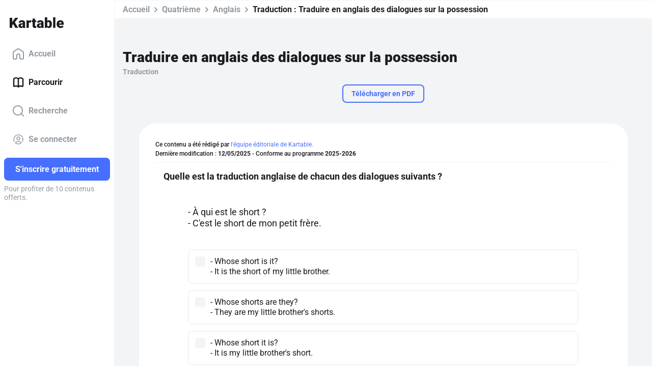

--- FILE ---
content_type: text/html; charset=utf-8
request_url: https://www.kartable.fr/ressources/anglais/traduction/traduire-en-anglais-des-dialogues-sur-la-possession/6479/128606
body_size: 37074
content:
<!DOCTYPE html><html lang="fr-FR" dir="ltr"><head>
    <base href="/">
    <meta charset="UTF-8">
    <link rel="dns-prefetch" href="https://fonts.gstatic.com">
    <link rel="preconnect" href="https://fonts.gstatic.com/" crossorigin="">
    <style>@font-face{font-family:'Roboto';font-style:normal;font-weight:400;font-stretch:100%;font-display:swap;src:url(https://fonts.gstatic.com/s/roboto/v50/KFO7CnqEu92Fr1ME7kSn66aGLdTylUAMa3GUBGEe.woff2) format('woff2');unicode-range:U+0460-052F, U+1C80-1C8A, U+20B4, U+2DE0-2DFF, U+A640-A69F, U+FE2E-FE2F;}@font-face{font-family:'Roboto';font-style:normal;font-weight:400;font-stretch:100%;font-display:swap;src:url(https://fonts.gstatic.com/s/roboto/v50/KFO7CnqEu92Fr1ME7kSn66aGLdTylUAMa3iUBGEe.woff2) format('woff2');unicode-range:U+0301, U+0400-045F, U+0490-0491, U+04B0-04B1, U+2116;}@font-face{font-family:'Roboto';font-style:normal;font-weight:400;font-stretch:100%;font-display:swap;src:url(https://fonts.gstatic.com/s/roboto/v50/KFO7CnqEu92Fr1ME7kSn66aGLdTylUAMa3CUBGEe.woff2) format('woff2');unicode-range:U+1F00-1FFF;}@font-face{font-family:'Roboto';font-style:normal;font-weight:400;font-stretch:100%;font-display:swap;src:url(https://fonts.gstatic.com/s/roboto/v50/KFO7CnqEu92Fr1ME7kSn66aGLdTylUAMa3-UBGEe.woff2) format('woff2');unicode-range:U+0370-0377, U+037A-037F, U+0384-038A, U+038C, U+038E-03A1, U+03A3-03FF;}@font-face{font-family:'Roboto';font-style:normal;font-weight:400;font-stretch:100%;font-display:swap;src:url(https://fonts.gstatic.com/s/roboto/v50/KFO7CnqEu92Fr1ME7kSn66aGLdTylUAMawCUBGEe.woff2) format('woff2');unicode-range:U+0302-0303, U+0305, U+0307-0308, U+0310, U+0312, U+0315, U+031A, U+0326-0327, U+032C, U+032F-0330, U+0332-0333, U+0338, U+033A, U+0346, U+034D, U+0391-03A1, U+03A3-03A9, U+03B1-03C9, U+03D1, U+03D5-03D6, U+03F0-03F1, U+03F4-03F5, U+2016-2017, U+2034-2038, U+203C, U+2040, U+2043, U+2047, U+2050, U+2057, U+205F, U+2070-2071, U+2074-208E, U+2090-209C, U+20D0-20DC, U+20E1, U+20E5-20EF, U+2100-2112, U+2114-2115, U+2117-2121, U+2123-214F, U+2190, U+2192, U+2194-21AE, U+21B0-21E5, U+21F1-21F2, U+21F4-2211, U+2213-2214, U+2216-22FF, U+2308-230B, U+2310, U+2319, U+231C-2321, U+2336-237A, U+237C, U+2395, U+239B-23B7, U+23D0, U+23DC-23E1, U+2474-2475, U+25AF, U+25B3, U+25B7, U+25BD, U+25C1, U+25CA, U+25CC, U+25FB, U+266D-266F, U+27C0-27FF, U+2900-2AFF, U+2B0E-2B11, U+2B30-2B4C, U+2BFE, U+3030, U+FF5B, U+FF5D, U+1D400-1D7FF, U+1EE00-1EEFF;}@font-face{font-family:'Roboto';font-style:normal;font-weight:400;font-stretch:100%;font-display:swap;src:url(https://fonts.gstatic.com/s/roboto/v50/KFO7CnqEu92Fr1ME7kSn66aGLdTylUAMaxKUBGEe.woff2) format('woff2');unicode-range:U+0001-000C, U+000E-001F, U+007F-009F, U+20DD-20E0, U+20E2-20E4, U+2150-218F, U+2190, U+2192, U+2194-2199, U+21AF, U+21E6-21F0, U+21F3, U+2218-2219, U+2299, U+22C4-22C6, U+2300-243F, U+2440-244A, U+2460-24FF, U+25A0-27BF, U+2800-28FF, U+2921-2922, U+2981, U+29BF, U+29EB, U+2B00-2BFF, U+4DC0-4DFF, U+FFF9-FFFB, U+10140-1018E, U+10190-1019C, U+101A0, U+101D0-101FD, U+102E0-102FB, U+10E60-10E7E, U+1D2C0-1D2D3, U+1D2E0-1D37F, U+1F000-1F0FF, U+1F100-1F1AD, U+1F1E6-1F1FF, U+1F30D-1F30F, U+1F315, U+1F31C, U+1F31E, U+1F320-1F32C, U+1F336, U+1F378, U+1F37D, U+1F382, U+1F393-1F39F, U+1F3A7-1F3A8, U+1F3AC-1F3AF, U+1F3C2, U+1F3C4-1F3C6, U+1F3CA-1F3CE, U+1F3D4-1F3E0, U+1F3ED, U+1F3F1-1F3F3, U+1F3F5-1F3F7, U+1F408, U+1F415, U+1F41F, U+1F426, U+1F43F, U+1F441-1F442, U+1F444, U+1F446-1F449, U+1F44C-1F44E, U+1F453, U+1F46A, U+1F47D, U+1F4A3, U+1F4B0, U+1F4B3, U+1F4B9, U+1F4BB, U+1F4BF, U+1F4C8-1F4CB, U+1F4D6, U+1F4DA, U+1F4DF, U+1F4E3-1F4E6, U+1F4EA-1F4ED, U+1F4F7, U+1F4F9-1F4FB, U+1F4FD-1F4FE, U+1F503, U+1F507-1F50B, U+1F50D, U+1F512-1F513, U+1F53E-1F54A, U+1F54F-1F5FA, U+1F610, U+1F650-1F67F, U+1F687, U+1F68D, U+1F691, U+1F694, U+1F698, U+1F6AD, U+1F6B2, U+1F6B9-1F6BA, U+1F6BC, U+1F6C6-1F6CF, U+1F6D3-1F6D7, U+1F6E0-1F6EA, U+1F6F0-1F6F3, U+1F6F7-1F6FC, U+1F700-1F7FF, U+1F800-1F80B, U+1F810-1F847, U+1F850-1F859, U+1F860-1F887, U+1F890-1F8AD, U+1F8B0-1F8BB, U+1F8C0-1F8C1, U+1F900-1F90B, U+1F93B, U+1F946, U+1F984, U+1F996, U+1F9E9, U+1FA00-1FA6F, U+1FA70-1FA7C, U+1FA80-1FA89, U+1FA8F-1FAC6, U+1FACE-1FADC, U+1FADF-1FAE9, U+1FAF0-1FAF8, U+1FB00-1FBFF;}@font-face{font-family:'Roboto';font-style:normal;font-weight:400;font-stretch:100%;font-display:swap;src:url(https://fonts.gstatic.com/s/roboto/v50/KFO7CnqEu92Fr1ME7kSn66aGLdTylUAMa3OUBGEe.woff2) format('woff2');unicode-range:U+0102-0103, U+0110-0111, U+0128-0129, U+0168-0169, U+01A0-01A1, U+01AF-01B0, U+0300-0301, U+0303-0304, U+0308-0309, U+0323, U+0329, U+1EA0-1EF9, U+20AB;}@font-face{font-family:'Roboto';font-style:normal;font-weight:400;font-stretch:100%;font-display:swap;src:url(https://fonts.gstatic.com/s/roboto/v50/KFO7CnqEu92Fr1ME7kSn66aGLdTylUAMa3KUBGEe.woff2) format('woff2');unicode-range:U+0100-02BA, U+02BD-02C5, U+02C7-02CC, U+02CE-02D7, U+02DD-02FF, U+0304, U+0308, U+0329, U+1D00-1DBF, U+1E00-1E9F, U+1EF2-1EFF, U+2020, U+20A0-20AB, U+20AD-20C0, U+2113, U+2C60-2C7F, U+A720-A7FF;}@font-face{font-family:'Roboto';font-style:normal;font-weight:400;font-stretch:100%;font-display:swap;src:url(https://fonts.gstatic.com/s/roboto/v50/KFO7CnqEu92Fr1ME7kSn66aGLdTylUAMa3yUBA.woff2) format('woff2');unicode-range:U+0000-00FF, U+0131, U+0152-0153, U+02BB-02BC, U+02C6, U+02DA, U+02DC, U+0304, U+0308, U+0329, U+2000-206F, U+20AC, U+2122, U+2191, U+2193, U+2212, U+2215, U+FEFF, U+FFFD;}@font-face{font-family:'Roboto';font-style:normal;font-weight:500;font-stretch:100%;font-display:swap;src:url(https://fonts.gstatic.com/s/roboto/v50/KFO7CnqEu92Fr1ME7kSn66aGLdTylUAMa3GUBGEe.woff2) format('woff2');unicode-range:U+0460-052F, U+1C80-1C8A, U+20B4, U+2DE0-2DFF, U+A640-A69F, U+FE2E-FE2F;}@font-face{font-family:'Roboto';font-style:normal;font-weight:500;font-stretch:100%;font-display:swap;src:url(https://fonts.gstatic.com/s/roboto/v50/KFO7CnqEu92Fr1ME7kSn66aGLdTylUAMa3iUBGEe.woff2) format('woff2');unicode-range:U+0301, U+0400-045F, U+0490-0491, U+04B0-04B1, U+2116;}@font-face{font-family:'Roboto';font-style:normal;font-weight:500;font-stretch:100%;font-display:swap;src:url(https://fonts.gstatic.com/s/roboto/v50/KFO7CnqEu92Fr1ME7kSn66aGLdTylUAMa3CUBGEe.woff2) format('woff2');unicode-range:U+1F00-1FFF;}@font-face{font-family:'Roboto';font-style:normal;font-weight:500;font-stretch:100%;font-display:swap;src:url(https://fonts.gstatic.com/s/roboto/v50/KFO7CnqEu92Fr1ME7kSn66aGLdTylUAMa3-UBGEe.woff2) format('woff2');unicode-range:U+0370-0377, U+037A-037F, U+0384-038A, U+038C, U+038E-03A1, U+03A3-03FF;}@font-face{font-family:'Roboto';font-style:normal;font-weight:500;font-stretch:100%;font-display:swap;src:url(https://fonts.gstatic.com/s/roboto/v50/KFO7CnqEu92Fr1ME7kSn66aGLdTylUAMawCUBGEe.woff2) format('woff2');unicode-range:U+0302-0303, U+0305, U+0307-0308, U+0310, U+0312, U+0315, U+031A, U+0326-0327, U+032C, U+032F-0330, U+0332-0333, U+0338, U+033A, U+0346, U+034D, U+0391-03A1, U+03A3-03A9, U+03B1-03C9, U+03D1, U+03D5-03D6, U+03F0-03F1, U+03F4-03F5, U+2016-2017, U+2034-2038, U+203C, U+2040, U+2043, U+2047, U+2050, U+2057, U+205F, U+2070-2071, U+2074-208E, U+2090-209C, U+20D0-20DC, U+20E1, U+20E5-20EF, U+2100-2112, U+2114-2115, U+2117-2121, U+2123-214F, U+2190, U+2192, U+2194-21AE, U+21B0-21E5, U+21F1-21F2, U+21F4-2211, U+2213-2214, U+2216-22FF, U+2308-230B, U+2310, U+2319, U+231C-2321, U+2336-237A, U+237C, U+2395, U+239B-23B7, U+23D0, U+23DC-23E1, U+2474-2475, U+25AF, U+25B3, U+25B7, U+25BD, U+25C1, U+25CA, U+25CC, U+25FB, U+266D-266F, U+27C0-27FF, U+2900-2AFF, U+2B0E-2B11, U+2B30-2B4C, U+2BFE, U+3030, U+FF5B, U+FF5D, U+1D400-1D7FF, U+1EE00-1EEFF;}@font-face{font-family:'Roboto';font-style:normal;font-weight:500;font-stretch:100%;font-display:swap;src:url(https://fonts.gstatic.com/s/roboto/v50/KFO7CnqEu92Fr1ME7kSn66aGLdTylUAMaxKUBGEe.woff2) format('woff2');unicode-range:U+0001-000C, U+000E-001F, U+007F-009F, U+20DD-20E0, U+20E2-20E4, U+2150-218F, U+2190, U+2192, U+2194-2199, U+21AF, U+21E6-21F0, U+21F3, U+2218-2219, U+2299, U+22C4-22C6, U+2300-243F, U+2440-244A, U+2460-24FF, U+25A0-27BF, U+2800-28FF, U+2921-2922, U+2981, U+29BF, U+29EB, U+2B00-2BFF, U+4DC0-4DFF, U+FFF9-FFFB, U+10140-1018E, U+10190-1019C, U+101A0, U+101D0-101FD, U+102E0-102FB, U+10E60-10E7E, U+1D2C0-1D2D3, U+1D2E0-1D37F, U+1F000-1F0FF, U+1F100-1F1AD, U+1F1E6-1F1FF, U+1F30D-1F30F, U+1F315, U+1F31C, U+1F31E, U+1F320-1F32C, U+1F336, U+1F378, U+1F37D, U+1F382, U+1F393-1F39F, U+1F3A7-1F3A8, U+1F3AC-1F3AF, U+1F3C2, U+1F3C4-1F3C6, U+1F3CA-1F3CE, U+1F3D4-1F3E0, U+1F3ED, U+1F3F1-1F3F3, U+1F3F5-1F3F7, U+1F408, U+1F415, U+1F41F, U+1F426, U+1F43F, U+1F441-1F442, U+1F444, U+1F446-1F449, U+1F44C-1F44E, U+1F453, U+1F46A, U+1F47D, U+1F4A3, U+1F4B0, U+1F4B3, U+1F4B9, U+1F4BB, U+1F4BF, U+1F4C8-1F4CB, U+1F4D6, U+1F4DA, U+1F4DF, U+1F4E3-1F4E6, U+1F4EA-1F4ED, U+1F4F7, U+1F4F9-1F4FB, U+1F4FD-1F4FE, U+1F503, U+1F507-1F50B, U+1F50D, U+1F512-1F513, U+1F53E-1F54A, U+1F54F-1F5FA, U+1F610, U+1F650-1F67F, U+1F687, U+1F68D, U+1F691, U+1F694, U+1F698, U+1F6AD, U+1F6B2, U+1F6B9-1F6BA, U+1F6BC, U+1F6C6-1F6CF, U+1F6D3-1F6D7, U+1F6E0-1F6EA, U+1F6F0-1F6F3, U+1F6F7-1F6FC, U+1F700-1F7FF, U+1F800-1F80B, U+1F810-1F847, U+1F850-1F859, U+1F860-1F887, U+1F890-1F8AD, U+1F8B0-1F8BB, U+1F8C0-1F8C1, U+1F900-1F90B, U+1F93B, U+1F946, U+1F984, U+1F996, U+1F9E9, U+1FA00-1FA6F, U+1FA70-1FA7C, U+1FA80-1FA89, U+1FA8F-1FAC6, U+1FACE-1FADC, U+1FADF-1FAE9, U+1FAF0-1FAF8, U+1FB00-1FBFF;}@font-face{font-family:'Roboto';font-style:normal;font-weight:500;font-stretch:100%;font-display:swap;src:url(https://fonts.gstatic.com/s/roboto/v50/KFO7CnqEu92Fr1ME7kSn66aGLdTylUAMa3OUBGEe.woff2) format('woff2');unicode-range:U+0102-0103, U+0110-0111, U+0128-0129, U+0168-0169, U+01A0-01A1, U+01AF-01B0, U+0300-0301, U+0303-0304, U+0308-0309, U+0323, U+0329, U+1EA0-1EF9, U+20AB;}@font-face{font-family:'Roboto';font-style:normal;font-weight:500;font-stretch:100%;font-display:swap;src:url(https://fonts.gstatic.com/s/roboto/v50/KFO7CnqEu92Fr1ME7kSn66aGLdTylUAMa3KUBGEe.woff2) format('woff2');unicode-range:U+0100-02BA, U+02BD-02C5, U+02C7-02CC, U+02CE-02D7, U+02DD-02FF, U+0304, U+0308, U+0329, U+1D00-1DBF, U+1E00-1E9F, U+1EF2-1EFF, U+2020, U+20A0-20AB, U+20AD-20C0, U+2113, U+2C60-2C7F, U+A720-A7FF;}@font-face{font-family:'Roboto';font-style:normal;font-weight:500;font-stretch:100%;font-display:swap;src:url(https://fonts.gstatic.com/s/roboto/v50/KFO7CnqEu92Fr1ME7kSn66aGLdTylUAMa3yUBA.woff2) format('woff2');unicode-range:U+0000-00FF, U+0131, U+0152-0153, U+02BB-02BC, U+02C6, U+02DA, U+02DC, U+0304, U+0308, U+0329, U+2000-206F, U+20AC, U+2122, U+2191, U+2193, U+2212, U+2215, U+FEFF, U+FFFD;}@font-face{font-family:'Roboto';font-style:normal;font-weight:700;font-stretch:100%;font-display:swap;src:url(https://fonts.gstatic.com/s/roboto/v50/KFO7CnqEu92Fr1ME7kSn66aGLdTylUAMa3GUBGEe.woff2) format('woff2');unicode-range:U+0460-052F, U+1C80-1C8A, U+20B4, U+2DE0-2DFF, U+A640-A69F, U+FE2E-FE2F;}@font-face{font-family:'Roboto';font-style:normal;font-weight:700;font-stretch:100%;font-display:swap;src:url(https://fonts.gstatic.com/s/roboto/v50/KFO7CnqEu92Fr1ME7kSn66aGLdTylUAMa3iUBGEe.woff2) format('woff2');unicode-range:U+0301, U+0400-045F, U+0490-0491, U+04B0-04B1, U+2116;}@font-face{font-family:'Roboto';font-style:normal;font-weight:700;font-stretch:100%;font-display:swap;src:url(https://fonts.gstatic.com/s/roboto/v50/KFO7CnqEu92Fr1ME7kSn66aGLdTylUAMa3CUBGEe.woff2) format('woff2');unicode-range:U+1F00-1FFF;}@font-face{font-family:'Roboto';font-style:normal;font-weight:700;font-stretch:100%;font-display:swap;src:url(https://fonts.gstatic.com/s/roboto/v50/KFO7CnqEu92Fr1ME7kSn66aGLdTylUAMa3-UBGEe.woff2) format('woff2');unicode-range:U+0370-0377, U+037A-037F, U+0384-038A, U+038C, U+038E-03A1, U+03A3-03FF;}@font-face{font-family:'Roboto';font-style:normal;font-weight:700;font-stretch:100%;font-display:swap;src:url(https://fonts.gstatic.com/s/roboto/v50/KFO7CnqEu92Fr1ME7kSn66aGLdTylUAMawCUBGEe.woff2) format('woff2');unicode-range:U+0302-0303, U+0305, U+0307-0308, U+0310, U+0312, U+0315, U+031A, U+0326-0327, U+032C, U+032F-0330, U+0332-0333, U+0338, U+033A, U+0346, U+034D, U+0391-03A1, U+03A3-03A9, U+03B1-03C9, U+03D1, U+03D5-03D6, U+03F0-03F1, U+03F4-03F5, U+2016-2017, U+2034-2038, U+203C, U+2040, U+2043, U+2047, U+2050, U+2057, U+205F, U+2070-2071, U+2074-208E, U+2090-209C, U+20D0-20DC, U+20E1, U+20E5-20EF, U+2100-2112, U+2114-2115, U+2117-2121, U+2123-214F, U+2190, U+2192, U+2194-21AE, U+21B0-21E5, U+21F1-21F2, U+21F4-2211, U+2213-2214, U+2216-22FF, U+2308-230B, U+2310, U+2319, U+231C-2321, U+2336-237A, U+237C, U+2395, U+239B-23B7, U+23D0, U+23DC-23E1, U+2474-2475, U+25AF, U+25B3, U+25B7, U+25BD, U+25C1, U+25CA, U+25CC, U+25FB, U+266D-266F, U+27C0-27FF, U+2900-2AFF, U+2B0E-2B11, U+2B30-2B4C, U+2BFE, U+3030, U+FF5B, U+FF5D, U+1D400-1D7FF, U+1EE00-1EEFF;}@font-face{font-family:'Roboto';font-style:normal;font-weight:700;font-stretch:100%;font-display:swap;src:url(https://fonts.gstatic.com/s/roboto/v50/KFO7CnqEu92Fr1ME7kSn66aGLdTylUAMaxKUBGEe.woff2) format('woff2');unicode-range:U+0001-000C, U+000E-001F, U+007F-009F, U+20DD-20E0, U+20E2-20E4, U+2150-218F, U+2190, U+2192, U+2194-2199, U+21AF, U+21E6-21F0, U+21F3, U+2218-2219, U+2299, U+22C4-22C6, U+2300-243F, U+2440-244A, U+2460-24FF, U+25A0-27BF, U+2800-28FF, U+2921-2922, U+2981, U+29BF, U+29EB, U+2B00-2BFF, U+4DC0-4DFF, U+FFF9-FFFB, U+10140-1018E, U+10190-1019C, U+101A0, U+101D0-101FD, U+102E0-102FB, U+10E60-10E7E, U+1D2C0-1D2D3, U+1D2E0-1D37F, U+1F000-1F0FF, U+1F100-1F1AD, U+1F1E6-1F1FF, U+1F30D-1F30F, U+1F315, U+1F31C, U+1F31E, U+1F320-1F32C, U+1F336, U+1F378, U+1F37D, U+1F382, U+1F393-1F39F, U+1F3A7-1F3A8, U+1F3AC-1F3AF, U+1F3C2, U+1F3C4-1F3C6, U+1F3CA-1F3CE, U+1F3D4-1F3E0, U+1F3ED, U+1F3F1-1F3F3, U+1F3F5-1F3F7, U+1F408, U+1F415, U+1F41F, U+1F426, U+1F43F, U+1F441-1F442, U+1F444, U+1F446-1F449, U+1F44C-1F44E, U+1F453, U+1F46A, U+1F47D, U+1F4A3, U+1F4B0, U+1F4B3, U+1F4B9, U+1F4BB, U+1F4BF, U+1F4C8-1F4CB, U+1F4D6, U+1F4DA, U+1F4DF, U+1F4E3-1F4E6, U+1F4EA-1F4ED, U+1F4F7, U+1F4F9-1F4FB, U+1F4FD-1F4FE, U+1F503, U+1F507-1F50B, U+1F50D, U+1F512-1F513, U+1F53E-1F54A, U+1F54F-1F5FA, U+1F610, U+1F650-1F67F, U+1F687, U+1F68D, U+1F691, U+1F694, U+1F698, U+1F6AD, U+1F6B2, U+1F6B9-1F6BA, U+1F6BC, U+1F6C6-1F6CF, U+1F6D3-1F6D7, U+1F6E0-1F6EA, U+1F6F0-1F6F3, U+1F6F7-1F6FC, U+1F700-1F7FF, U+1F800-1F80B, U+1F810-1F847, U+1F850-1F859, U+1F860-1F887, U+1F890-1F8AD, U+1F8B0-1F8BB, U+1F8C0-1F8C1, U+1F900-1F90B, U+1F93B, U+1F946, U+1F984, U+1F996, U+1F9E9, U+1FA00-1FA6F, U+1FA70-1FA7C, U+1FA80-1FA89, U+1FA8F-1FAC6, U+1FACE-1FADC, U+1FADF-1FAE9, U+1FAF0-1FAF8, U+1FB00-1FBFF;}@font-face{font-family:'Roboto';font-style:normal;font-weight:700;font-stretch:100%;font-display:swap;src:url(https://fonts.gstatic.com/s/roboto/v50/KFO7CnqEu92Fr1ME7kSn66aGLdTylUAMa3OUBGEe.woff2) format('woff2');unicode-range:U+0102-0103, U+0110-0111, U+0128-0129, U+0168-0169, U+01A0-01A1, U+01AF-01B0, U+0300-0301, U+0303-0304, U+0308-0309, U+0323, U+0329, U+1EA0-1EF9, U+20AB;}@font-face{font-family:'Roboto';font-style:normal;font-weight:700;font-stretch:100%;font-display:swap;src:url(https://fonts.gstatic.com/s/roboto/v50/KFO7CnqEu92Fr1ME7kSn66aGLdTylUAMa3KUBGEe.woff2) format('woff2');unicode-range:U+0100-02BA, U+02BD-02C5, U+02C7-02CC, U+02CE-02D7, U+02DD-02FF, U+0304, U+0308, U+0329, U+1D00-1DBF, U+1E00-1E9F, U+1EF2-1EFF, U+2020, U+20A0-20AB, U+20AD-20C0, U+2113, U+2C60-2C7F, U+A720-A7FF;}@font-face{font-family:'Roboto';font-style:normal;font-weight:700;font-stretch:100%;font-display:swap;src:url(https://fonts.gstatic.com/s/roboto/v50/KFO7CnqEu92Fr1ME7kSn66aGLdTylUAMa3yUBA.woff2) format('woff2');unicode-range:U+0000-00FF, U+0131, U+0152-0153, U+02BB-02BC, U+02C6, U+02DA, U+02DC, U+0304, U+0308, U+0329, U+2000-206F, U+20AC, U+2122, U+2191, U+2193, U+2212, U+2215, U+FEFF, U+FFFD;}@font-face{font-family:'Roboto';font-style:normal;font-weight:900;font-stretch:100%;font-display:swap;src:url(https://fonts.gstatic.com/s/roboto/v50/KFO7CnqEu92Fr1ME7kSn66aGLdTylUAMa3GUBGEe.woff2) format('woff2');unicode-range:U+0460-052F, U+1C80-1C8A, U+20B4, U+2DE0-2DFF, U+A640-A69F, U+FE2E-FE2F;}@font-face{font-family:'Roboto';font-style:normal;font-weight:900;font-stretch:100%;font-display:swap;src:url(https://fonts.gstatic.com/s/roboto/v50/KFO7CnqEu92Fr1ME7kSn66aGLdTylUAMa3iUBGEe.woff2) format('woff2');unicode-range:U+0301, U+0400-045F, U+0490-0491, U+04B0-04B1, U+2116;}@font-face{font-family:'Roboto';font-style:normal;font-weight:900;font-stretch:100%;font-display:swap;src:url(https://fonts.gstatic.com/s/roboto/v50/KFO7CnqEu92Fr1ME7kSn66aGLdTylUAMa3CUBGEe.woff2) format('woff2');unicode-range:U+1F00-1FFF;}@font-face{font-family:'Roboto';font-style:normal;font-weight:900;font-stretch:100%;font-display:swap;src:url(https://fonts.gstatic.com/s/roboto/v50/KFO7CnqEu92Fr1ME7kSn66aGLdTylUAMa3-UBGEe.woff2) format('woff2');unicode-range:U+0370-0377, U+037A-037F, U+0384-038A, U+038C, U+038E-03A1, U+03A3-03FF;}@font-face{font-family:'Roboto';font-style:normal;font-weight:900;font-stretch:100%;font-display:swap;src:url(https://fonts.gstatic.com/s/roboto/v50/KFO7CnqEu92Fr1ME7kSn66aGLdTylUAMawCUBGEe.woff2) format('woff2');unicode-range:U+0302-0303, U+0305, U+0307-0308, U+0310, U+0312, U+0315, U+031A, U+0326-0327, U+032C, U+032F-0330, U+0332-0333, U+0338, U+033A, U+0346, U+034D, U+0391-03A1, U+03A3-03A9, U+03B1-03C9, U+03D1, U+03D5-03D6, U+03F0-03F1, U+03F4-03F5, U+2016-2017, U+2034-2038, U+203C, U+2040, U+2043, U+2047, U+2050, U+2057, U+205F, U+2070-2071, U+2074-208E, U+2090-209C, U+20D0-20DC, U+20E1, U+20E5-20EF, U+2100-2112, U+2114-2115, U+2117-2121, U+2123-214F, U+2190, U+2192, U+2194-21AE, U+21B0-21E5, U+21F1-21F2, U+21F4-2211, U+2213-2214, U+2216-22FF, U+2308-230B, U+2310, U+2319, U+231C-2321, U+2336-237A, U+237C, U+2395, U+239B-23B7, U+23D0, U+23DC-23E1, U+2474-2475, U+25AF, U+25B3, U+25B7, U+25BD, U+25C1, U+25CA, U+25CC, U+25FB, U+266D-266F, U+27C0-27FF, U+2900-2AFF, U+2B0E-2B11, U+2B30-2B4C, U+2BFE, U+3030, U+FF5B, U+FF5D, U+1D400-1D7FF, U+1EE00-1EEFF;}@font-face{font-family:'Roboto';font-style:normal;font-weight:900;font-stretch:100%;font-display:swap;src:url(https://fonts.gstatic.com/s/roboto/v50/KFO7CnqEu92Fr1ME7kSn66aGLdTylUAMaxKUBGEe.woff2) format('woff2');unicode-range:U+0001-000C, U+000E-001F, U+007F-009F, U+20DD-20E0, U+20E2-20E4, U+2150-218F, U+2190, U+2192, U+2194-2199, U+21AF, U+21E6-21F0, U+21F3, U+2218-2219, U+2299, U+22C4-22C6, U+2300-243F, U+2440-244A, U+2460-24FF, U+25A0-27BF, U+2800-28FF, U+2921-2922, U+2981, U+29BF, U+29EB, U+2B00-2BFF, U+4DC0-4DFF, U+FFF9-FFFB, U+10140-1018E, U+10190-1019C, U+101A0, U+101D0-101FD, U+102E0-102FB, U+10E60-10E7E, U+1D2C0-1D2D3, U+1D2E0-1D37F, U+1F000-1F0FF, U+1F100-1F1AD, U+1F1E6-1F1FF, U+1F30D-1F30F, U+1F315, U+1F31C, U+1F31E, U+1F320-1F32C, U+1F336, U+1F378, U+1F37D, U+1F382, U+1F393-1F39F, U+1F3A7-1F3A8, U+1F3AC-1F3AF, U+1F3C2, U+1F3C4-1F3C6, U+1F3CA-1F3CE, U+1F3D4-1F3E0, U+1F3ED, U+1F3F1-1F3F3, U+1F3F5-1F3F7, U+1F408, U+1F415, U+1F41F, U+1F426, U+1F43F, U+1F441-1F442, U+1F444, U+1F446-1F449, U+1F44C-1F44E, U+1F453, U+1F46A, U+1F47D, U+1F4A3, U+1F4B0, U+1F4B3, U+1F4B9, U+1F4BB, U+1F4BF, U+1F4C8-1F4CB, U+1F4D6, U+1F4DA, U+1F4DF, U+1F4E3-1F4E6, U+1F4EA-1F4ED, U+1F4F7, U+1F4F9-1F4FB, U+1F4FD-1F4FE, U+1F503, U+1F507-1F50B, U+1F50D, U+1F512-1F513, U+1F53E-1F54A, U+1F54F-1F5FA, U+1F610, U+1F650-1F67F, U+1F687, U+1F68D, U+1F691, U+1F694, U+1F698, U+1F6AD, U+1F6B2, U+1F6B9-1F6BA, U+1F6BC, U+1F6C6-1F6CF, U+1F6D3-1F6D7, U+1F6E0-1F6EA, U+1F6F0-1F6F3, U+1F6F7-1F6FC, U+1F700-1F7FF, U+1F800-1F80B, U+1F810-1F847, U+1F850-1F859, U+1F860-1F887, U+1F890-1F8AD, U+1F8B0-1F8BB, U+1F8C0-1F8C1, U+1F900-1F90B, U+1F93B, U+1F946, U+1F984, U+1F996, U+1F9E9, U+1FA00-1FA6F, U+1FA70-1FA7C, U+1FA80-1FA89, U+1FA8F-1FAC6, U+1FACE-1FADC, U+1FADF-1FAE9, U+1FAF0-1FAF8, U+1FB00-1FBFF;}@font-face{font-family:'Roboto';font-style:normal;font-weight:900;font-stretch:100%;font-display:swap;src:url(https://fonts.gstatic.com/s/roboto/v50/KFO7CnqEu92Fr1ME7kSn66aGLdTylUAMa3OUBGEe.woff2) format('woff2');unicode-range:U+0102-0103, U+0110-0111, U+0128-0129, U+0168-0169, U+01A0-01A1, U+01AF-01B0, U+0300-0301, U+0303-0304, U+0308-0309, U+0323, U+0329, U+1EA0-1EF9, U+20AB;}@font-face{font-family:'Roboto';font-style:normal;font-weight:900;font-stretch:100%;font-display:swap;src:url(https://fonts.gstatic.com/s/roboto/v50/KFO7CnqEu92Fr1ME7kSn66aGLdTylUAMa3KUBGEe.woff2) format('woff2');unicode-range:U+0100-02BA, U+02BD-02C5, U+02C7-02CC, U+02CE-02D7, U+02DD-02FF, U+0304, U+0308, U+0329, U+1D00-1DBF, U+1E00-1E9F, U+1EF2-1EFF, U+2020, U+20A0-20AB, U+20AD-20C0, U+2113, U+2C60-2C7F, U+A720-A7FF;}@font-face{font-family:'Roboto';font-style:normal;font-weight:900;font-stretch:100%;font-display:swap;src:url(https://fonts.gstatic.com/s/roboto/v50/KFO7CnqEu92Fr1ME7kSn66aGLdTylUAMa3yUBA.woff2) format('woff2');unicode-range:U+0000-00FF, U+0131, U+0152-0153, U+02BB-02BC, U+02C6, U+02DA, U+02DC, U+0304, U+0308, U+0329, U+2000-206F, U+20AC, U+2122, U+2191, U+2193, U+2212, U+2215, U+FEFF, U+FFFD;}</style>
    <title>Traduire en anglais des dialogues sur la possession - 4e - Traduction Anglais - Kartable</title>
    <meta name="title" content="Traduire en anglais des dialogues sur la possession - 4e - Traduction Anglais - Kartable">
    <meta name="description" content="Révisez en Quatrième : Traduction ➽ Traduire en anglais des dialogues sur la possession avec ➽ Kartable ✔️ Programmes officiels de l'Éducation nationale">
    <meta name="viewport" content="width=device-width, initial-scale=1, viewport-fit=cover">
    <meta name="apple-itunes-app" content="app-id=825500330">
    <link rel="stylesheet" href="https://assets.kartable.fr/front/assets/css/main.min.1768486525.css" type="text/css">
    <link rel="apple-touch-icon" sizes="57x57" href="/web/apple-icon-57x57.png?v=XBJb9RKlJ3">
    <link rel="apple-touch-icon" sizes="60x60" href="/web/apple-icon-60x60.png?v=XBJb9RKlJ3">
    <link rel="apple-touch-icon" sizes="72x72" href="/web/apple-icon-72x72.png?v=XBJb9RKlJ3">
    <link rel="apple-touch-icon" sizes="76x76" href="/web/apple-icon-76x76.png?v=XBJb9RKlJ3">
    <link rel="apple-touch-icon" sizes="114x114" href="/web/apple-icon-114x114.png?v=XBJb9RKlJ3">
    <link rel="apple-touch-icon" sizes="120x120" href="/web/apple-icon-120x120.png?v=XBJb9RKlJ3">
    <link rel="apple-touch-icon" sizes="144x144" href="/web/apple-icon-144x144.png?v=XBJb9RKlJ3">
    <link rel="apple-touch-icon" sizes="152x152" href="/web/apple-icon-152x152.png?v=XBJb9RKlJ3">
    <link rel="apple-touch-icon" sizes="180x180" href="/web/apple-icon-180x180.png?v=XBJb9RKlJ3">
    <link rel="icon" type="image/png" sizes="192x192" href="/web/android-icon-192x192.png?v=XBJb9RKlJ3">
    <link rel="icon" type="image/png" sizes="32x32" href="/web/favicon-32x32.png?v=XBJb9RKlJ3">
    <link rel="icon" type="image/png" sizes="96x96" href="/web/favicon-96x96.png?v=XBJb9RKlJ3">
    <link rel="icon" type="image/png" sizes="16x16" href="/web/favicon-16x16.png?v=XBJb9RKlJ3">
    <link rel="manifest" href="/manifest.json">
    <meta name="msapplication-TileColor" content="#ffffff">
    <meta name="msapplication-TileImage" content="/web/ms-icon-144x144.png">
    <meta name="theme-color" content="#ffffff">
    <link rel="shortcut icon" href="/web/favicon.ico?v=XBJb9RKlJ3">
    <link rel="preconnect" href="https://www.googletagmanager.com/">
    <link rel="preconnect" href="https://connect.facebook.net/">
    <link rel="preconnect" href="https://time.kartable.fr/" crossorigin="">
    <link rel="preconnect" href="https://api.kartable.fr/" crossorigin="">
    <link rel="preconnect" href="https://media.kartable.fr/">
    <meta name="theme-color" content="#26c0ff">
<style ng-app-id="kartable">.document-header--document-single[_ngcontent-kartable-c2992335343]   .document-header__container[_ngcontent-kartable-c2992335343]{flex-wrap:unset}@media screen and (min-width: 760px){.document-header--document-single[_ngcontent-kartable-c2992335343]   .document-header__container[_ngcontent-kartable-c2992335343]{max-width:145rem}}.document-header__quit[_ngcontent-kartable-c2992335343]{align-self:flex-start;margin-top:.5rem}.page--document-single[_ngcontent-kartable-c2992335343]{-webkit-overflow-scrolling:touch;padding-bottom:64px;height:auto;min-height:100%}@media screen and (min-width: 760px){.page--document-single[_ngcontent-kartable-c2992335343]{padding:0 16px 64px}}.page--document-single[_ngcontent-kartable-c2992335343]   .document-container[_ngcontent-kartable-c2992335343]{border-radius:16px}@media screen and (min-width: 760px){.page--document-single[_ngcontent-kartable-c2992335343]   .document-container[_ngcontent-kartable-c2992335343]{margin:0}}@media screen and (min-width: 1024px){.page--document-single[_ngcontent-kartable-c2992335343]   .document-container[_ngcontent-kartable-c2992335343]{max-width:calc(100% - 402px)}}.page--document-single.page--document--no-user[_ngcontent-kartable-c2992335343]{padding-top:0}@media screen and (min-width: 760px){.document--wrapper[_ngcontent-kartable-c2992335343]{max-width:1450px;display:-webkit- flex;display:flex;justify-content:flex-start;margin:0 auto;width:100%}}@media screen and (min-width: 760px){.document-header--no-summary[_ngcontent-kartable-c2992335343]   .document-header__container[_ngcontent-kartable-c2992335343]{max-width:105rem}}@media screen and (min-width: 760px){.page--document--no-summary[_ngcontent-kartable-c2992335343]   .document-container[_ngcontent-kartable-c2992335343]{max-width:105rem;margin:0 auto}}@media screen and (min-width: 1024px){.document-sidebar[_ngcontent-kartable-c2992335343]{width:100%;max-width:370px;margin-left:32px;position:sticky;top:16px;order:1;max-height:100vh;overflow-y:auto;z-index:10;flex-shrink:0}}.document-sidebar.--lower-stick[_ngcontent-kartable-c2992335343]{top:40px}@media screen and (min-width: 760px) and (max-width: 1024px){.page--document--no-user[_ngcontent-kartable-c2992335343]   .document-sidebar[_ngcontent-kartable-c2992335343]{margin-right:16px}}.page--document-application.page--document--no-user[_ngcontent-kartable-c2992335343]{padding-top:25px}.has-header-fixed[_ngcontent-kartable-c2992335343]   .page--document-application.page--document--no-user[_ngcontent-kartable-c2992335343]{padding-top:88px}@media screen and (min-width: 760px){.has-header-fixed[_ngcontent-kartable-c2992335343]   .page--document-application.page--document--no-user[_ngcontent-kartable-c2992335343]{padding-top:180px}}.document-single__type--10[_ngcontent-kartable-c2992335343], .document-single__type--80[_ngcontent-kartable-c2992335343]{display:-webkit- flex;display:flex;flex-direction:column}.publication-infos[_ngcontent-kartable-c2992335343]{padding-bottom:8px;border-bottom:1px solid var(--borderColor)}.publication-infos[_ngcontent-kartable-c2992335343]   .link[_ngcontent-kartable-c2992335343]{font-size:inherit}.publication-footer[_ngcontent-kartable-c2992335343]{background:var(--backgroundColorLighter);padding:8px;border-top:1px solid var(--borderColor);border-radius:8px}.publication-footer[_ngcontent-kartable-c2992335343]   .link[_ngcontent-kartable-c2992335343]{font-size:inherit}</style><style ng-app-id="kartable">@media screen and (min-width: 760px){.navigation-wrapper[_ngcontent-kartable-c2992335343]{min-height:100%;display:-webkit- flex;display:flex;flex-direction:row}}.navigation__main[_ngcontent-kartable-c2992335343]{padding-top:0}@media screen and (min-width: 760px){.navigation__main[_ngcontent-kartable-c2992335343]{padding-bottom:0;flex-grow:1;max-width:calc(100% - 224px);position:relative;z-index:1}}.dashboardK2-container[_ngcontent-kartable-c2992335343], .live-container[_ngcontent-kartable-c2992335343], .search-container[_ngcontent-kartable-c2992335343]{padding:16px 16px calc(72px + env(safe-area-inset-bottom)) 16px}@media screen and (min-width: 760px){.dashboardK2-container[_ngcontent-kartable-c2992335343], .live-container[_ngcontent-kartable-c2992335343], .search-container[_ngcontent-kartable-c2992335343]{padding:32px}}</style><style ng-app-id="kartable">.document-single[_ngcontent-kartable-c2992335343], .page--document-application[_ngcontent-kartable-c2992335343]{position:relative;padding:24px 16px}@media screen and (min-width: 760px){.document-single[_ngcontent-kartable-c2992335343], .page--document-application[_ngcontent-kartable-c2992335343]{padding:24px 48px}}.document-header__quit[_ngcontent-kartable-c2992335343]{margin-right:1rem;border:1px solid;border-radius:4px;flex-shrink:0}.document-header__quit[_ngcontent-kartable-c2992335343]:hover{cursor:pointer}.document-header[_ngcontent-kartable-c2992335343]{display:-webkit- flex;display:flex;flex-direction:column;align-items:center;justify-content:center;padding:16px;width:100%;background:var(--backgroundColorLighter);box-sizing:border-box;z-index:10}.document-header__container[_ngcontent-kartable-c2992335343]{width:100%;max-width:105rem;display:-webkit- flex;display:flex;align-items:center;flex-wrap:wrap}.document-header[_ngcontent-kartable-c2992335343]   h1[_ngcontent-kartable-c2992335343]{overflow:hidden;text-overflow:ellipsis;white-space:nowrap;padding:0}.document-header[_ngcontent-kartable-c2992335343]   h1.document-header__subtitle[_ngcontent-kartable-c2992335343]{width:calc(100% - 24px)}@media screen and (min-width: 760px){.document-header[_ngcontent-kartable-c2992335343]   .button[_ngcontent-kartable-c2992335343]{margin-top:16px}}.document-header__doc-type[_ngcontent-kartable-c2992335343]{font-size:1.4rem;line-height:1.8rem;display:block;color:var(--textColorLight);font-weight:700}.document-header__doc-type--bold[_ngcontent-kartable-c2992335343]{font-size:1.4rem;font-weight:700}.document-header[_ngcontent-kartable-c2992335343]   .icon[_ngcontent-kartable-c2992335343]{flex-shrink:0}@media screen and (min-width: 760px){.document-header[_ngcontent-kartable-c2992335343]   .icon[_ngcontent-kartable-c2992335343]{cursor:pointer;transition:all .25s ease-in-out}.document-header[_ngcontent-kartable-c2992335343]   .icon[_ngcontent-kartable-c2992335343]:hover{transform:scale(1.1);opacity:.5}}.page--documents[_ngcontent-kartable-c2992335343]{background:var(--backgroundColorLighter);min-height:calc(100% - 94px);padding-top:0;position:relative;z-index:10}@media screen and (min-width: 760px){.page--documents[_ngcontent-kartable-c2992335343]{display:-webkit- flex;display:flex;flex-direction:column;align-items:center;min-height:calc(100% - 108px)}}.document-container[_ngcontent-kartable-c2992335343]{display:-webkit- flex;display:flex;flex-direction:column;flex-grow:1;height:100%;background:var(--backgroundColor);border-radius:32px 32px 0 0;-ms-overflow-style:none;scrollbar-width:none}.document-container[_ngcontent-kartable-c2992335343]::-webkit-scrollbar{display:none}@media screen and (min-width: 760px){.document-container[_ngcontent-kartable-c2992335343]{width:calc(100% - 32px);height:100%;max-width:105rem;margin:0 16px auto;padding:32px;box-sizing:border-box}}.document-container[_ngcontent-kartable-c2992335343]   p[_ngcontent-kartable-c2992335343], .document-container[_ngcontent-kartable-c2992335343]   li[_ngcontent-kartable-c2992335343]{line-height:1.5}@media screen and (min-width: 760px){.document-header--no-user[_ngcontent-kartable-c2992335343]{padding-top:56px}}</style><style ng-app-id="kartable">.document-header--document-single[_ngcontent-kartable-c2992335343]   .document-header__actions[_ngcontent-kartable-c2992335343], .document-header--application[_ngcontent-kartable-c2992335343]   .document-header__actions[_ngcontent-kartable-c2992335343]{margin-top:8px}@media screen and (min-width: 760px){.document-header--document-single[_ngcontent-kartable-c2992335343]   .document-header__actions[_ngcontent-kartable-c2992335343], .document-header--application[_ngcontent-kartable-c2992335343]   .document-header__actions[_ngcontent-kartable-c2992335343]{display:-webkit- flex;display:flex;align-items:center;margin-top:16px}}@media screen and (min-width: 760px){.document-header--document-single[_ngcontent-kartable-c2992335343]   .button[_ngcontent-kartable-c2992335343], .document-header--document-single[_ngcontent-kartable-c2992335343]   .audio-player[_ngcontent-kartable-c2992335343], .document-header--application[_ngcontent-kartable-c2992335343]   .button[_ngcontent-kartable-c2992335343], .document-header--application[_ngcontent-kartable-c2992335343]   .audio-player[_ngcontent-kartable-c2992335343]{margin:0 8px}}</style><style ng-app-id="kartable">.button[_nghost-kartable-c519077160]{border-radius:8px;font:700 1.6rem Roboto,sans-serif;color:#fff;background:#466fff;text-align:center;padding:13px 16px;cursor:pointer;display:inline-block;vertical-align:middle;border:none;box-sizing:border-box}.button--animated[_nghost-kartable-c519077160]{transition:all .25s ease-in-out}@media screen and (min-width: 760px){.button[_nghost-kartable-c519077160]:hover{background:#6a8bff}}.button--bordered[_nghost-kartable-c519077160]{box-shadow:inset 0 0 0 3px #fff}.button--secondary[_nghost-kartable-c519077160]{border-radius:8px;font:700 1.6rem Roboto,sans-serif;color:#fff;background:#1b1c20;text-align:center;padding:13px 16px;cursor:pointer;display:inline-block;vertical-align:middle;border:none;box-sizing:border-box}.button--secondary--animated[_nghost-kartable-c519077160]{transition:all .25s ease-in-out}@media screen and (min-width: 760px){.button--secondary[_nghost-kartable-c519077160]:hover{background:#2b2d33}}.button--secondary--bordered[_nghost-kartable-c519077160]{box-shadow:inset 0 0 0 3px #fff}.button--secondary.button--outline[_nghost-kartable-c519077160]{color:#1b1c20;border:2px solid #1B1C20;background:transparent}@media screen and (min-width: 760px){.button--secondary.button--outline[_nghost-kartable-c519077160]:hover:enabled{border:2px solid rgb(43.3372881356,44.9423728814,51.3627118644);background:transparent}}.button--secondary--outline[_nghost-kartable-c519077160]{color:#1b1c20;border:2px solid #1B1C20;background:transparent}@media screen and (min-width: 760px){.button--secondary--outline[_nghost-kartable-c519077160]:hover:enabled{border:2px solid rgb(43.3372881356,44.9423728814,51.3627118644);background:transparent}}.button--outline[_nghost-kartable-c519077160]{color:#466fff;border:2px solid #466FFF;background:transparent}@media screen and (min-width: 760px){.button--outline[_nghost-kartable-c519077160]:hover:enabled{border:2px solid rgb(105.7,138.7881081081,255);background:transparent}}.button--secondary--textOnly[_nghost-kartable-c519077160]{color:#1b1c20;background:transparent}@media screen and (min-width: 760px){.button--secondary--textOnly[_nghost-kartable-c519077160]:hover:enabled{color:#2b2d33;background:transparent}}.button--textOnly[_nghost-kartable-c519077160]{color:#466fff;background:transparent}@media screen and (min-width: 760px){.button--textOnly[_nghost-kartable-c519077160]:hover:enabled{color:#6a8bff;background:transparent}}.button--iconOnly[_nghost-kartable-c519077160]{color:#466fff;background:transparent;padding:4px}@media screen and (min-width: 760px){.button--iconOnly[_nghost-kartable-c519077160]:hover:enabled{background:#f3f4f5}}.button--small[_nghost-kartable-c519077160]{font-size:1.4rem;line-height:1.8rem;padding:7px 16px}.button--small[_nghost-kartable-c519077160]   .icon--loader[_ngcontent-kartable-c519077160]{font-size:1.8rem}.button--small.button--textOnly[_nghost-kartable-c519077160]{font-size:1.4rem;line-height:1.8rem;padding:7px 16px}.button--medium[_nghost-kartable-c519077160]{padding:9px 17px}.button--big[_nghost-kartable-c519077160]{padding:16px 24px;font-size:18px}.button--wide[_nghost-kartable-c519077160]{display:block;width:100%}.button--nowrap[_nghost-kartable-c519077160]{white-space:nowrap}.button--centered[_nghost-kartable-c519077160]{width:-moz-fit-content;width:fit-content;display:block;margin:0 auto}.button--white[_nghost-kartable-c519077160]{border-radius:8px;font:700 1.6rem Roboto,sans-serif;color:#466fff;background:#fff;text-align:center;padding:13px 16px;cursor:pointer;display:inline-block;vertical-align:middle;border:none;box-sizing:border-box}.button--white--animated[_nghost-kartable-c519077160]{transition:all .25s ease-in-out}@media screen and (min-width: 760px){.button--white[_nghost-kartable-c519077160]:hover{background:#fff}}.button--white--bordered[_nghost-kartable-c519077160]{box-shadow:inset 0 0 0 3px #466fff}.button--warning[_nghost-kartable-c519077160]{border-radius:8px;font:700 1.6rem Roboto,sans-serif;color:#fff;background:#ff9200;text-align:center;padding:13px 16px;cursor:pointer;display:inline-block;vertical-align:middle;border:none;box-sizing:border-box}.button--warning--animated[_nghost-kartable-c519077160]{transition:all .25s ease-in-out}@media screen and (min-width: 760px){.button--warning[_nghost-kartable-c519077160]:hover{background:#ffa124}}.button--warning--bordered[_nghost-kartable-c519077160]{box-shadow:inset 0 0 0 3px #fff}.button--alert[_nghost-kartable-c519077160]{border-radius:8px;font:700 1.6rem Roboto,sans-serif;color:#fff;background:#ff3b48;text-align:center;padding:13px 16px;cursor:pointer;display:inline-block;vertical-align:middle;border:none;box-sizing:border-box}.button--alert--animated[_nghost-kartable-c519077160]{transition:all .25s ease-in-out}@media screen and (min-width: 760px){.button--alert[_nghost-kartable-c519077160]:hover{background:#ff5f69}}.button--alert--bordered[_nghost-kartable-c519077160]{box-shadow:inset 0 0 0 3px #fff}.button--alert.button--textOnly[_nghost-kartable-c519077160]{color:#ff3b48;background:transparent}@media screen and (min-width: 760px){.button--alert.button--textOnly[_nghost-kartable-c519077160]:hover:enabled{color:#ff5f69;background:transparent}}.button[disabled][_nghost-kartable-c519077160]{opacity:.4;pointer-events:none;cursor:not-allowed}.button[justClicked][_nghost-kartable-c519077160]{opacity:.4}.button--with-icon[_nghost-kartable-c519077160] > span[_ngcontent-kartable-c519077160]{display:-webkit- flex;display:flex;align-items:center;justify-content:center}.button--facebook[_nghost-kartable-c519077160]{background-color:#3256a4}@media screen and (min-width: 760px){.button--facebook[_nghost-kartable-c519077160]:hover{background-color:#26427d}}.button--social-login[_nghost-kartable-c519077160]{background:#fff;box-shadow:inset 0 0 0 2px #f3f4f5;color:#1b1c20;font-weight:400}.button--social-login[_nghost-kartable-c519077160]   span[_ngcontent-kartable-c519077160]{display:-webkit- flex;display:flex;align-items:center}@media screen and (min-width: 760px){.button--social-login[_nghost-kartable-c519077160]:hover{color:#1b1c20;background-color:#fafafa}}.button--call-us[_nghost-kartable-c519077160]{justify-content:center}.button--call-us[_nghost-kartable-c519077160]   .icon[_ngcontent-kartable-c519077160]{font-size:.5rem;margin-right:8px}.button--round[_nghost-kartable-c519077160]{height:40px;width:40px;border-radius:8px;font:700 1.6rem Roboto,sans-serif;color:#1b1c20;background:#f3f4f5;text-align:center;padding:13px 16px;cursor:pointer;display:inline-block;vertical-align:middle;border:none;box-sizing:border-box;display:-webkit- flex;display:flex;align-items:center;justify-content:center}.button--round--animated[_nghost-kartable-c519077160]{transition:all .25s ease-in-out}@media screen and (min-width: 760px){.button--round[_nghost-kartable-c519077160]:hover{background:#fff}}.button--round--bordered[_nghost-kartable-c519077160]{box-shadow:inset 0 0 0 3px #1b1c20}@media screen and (min-width: 760px){.button--reactivate[_nghost-kartable-c519077160]{display:block;margin:32px auto 0;width:-moz-fit-content;width:fit-content}}.--hasIcon[_ngcontent-kartable-c519077160]{display:-webkit- flex;display:flex;align-items:center;text-align:left}.--hasIcon[_ngcontent-kartable-c519077160]   svg[icon][_ngcontent-kartable-c519077160]{flex-shrink:0}</style><style ng-app-id="kartable">.app-header[_ngcontent-kartable-c2369026257]{height:56px;top:0;left:0;width:100%;box-sizing:border-box;background:#fff;padding:0 16px;position:relative;border-bottom:1px solid #F3F4F5}@media screen and (max-width: 760px){.app-header.is-fixed[_ngcontent-kartable-c2369026257]{position:sticky;z-index:100;top:env(safe-area-inset-top)}}.app-header__container[_ngcontent-kartable-c2369026257]{height:100%;max-width:1250px;margin:0 auto;position:relative;display:-webkit- flex;display:flex;align-items:center;justify-content:space-between}.app-header[_ngcontent-kartable-c2369026257]   li[_ngcontent-kartable-c2369026257]{list-style:none}.app-header__logo[_ngcontent-kartable-c2369026257]{width:110px;height:40px}.app-header[_ngcontent-kartable-c2369026257]   .link[_ngcontent-kartable-c2369026257]{display:inline-block;line-height:1;vertical-align:middle;position:relative}.app-header__actions[_ngcontent-kartable-c2369026257]{width:50%;display:-webkit- flex;display:flex;align-items:center;justify-content:space-between}@media screen and (min-width: 760px){.app-header__actions[_ngcontent-kartable-c2369026257]{display:-webkit- flex;display:flex;justify-content:flex-end}}@media screen and (min-width: 760px){.app-header[_ngcontent-kartable-c2369026257]   .link[_ngcontent-kartable-c2369026257]:not(:first-of-type){margin-left:40px}}@media screen and (min-width: 760px){.app-header[_ngcontent-kartable-c2369026257]   .link[_ngcontent-kartable-c2369026257]:not(:first-of-type) + .button[_ngcontent-kartable-c2369026257]{margin-left:40px}}.my-account__trigger[_ngcontent-kartable-c2369026257]{position:relative;font-size:1rem}@media screen and (min-width: 760px){.my-account__trigger--parent[_ngcontent-kartable-c2369026257]{margin-left:auto}}.my-account__icon[_ngcontent-kartable-c2369026257]{width:4.2em;height:auto}.app-header--kartable-menu-document[_ngcontent-kartable-c2369026257]{z-index:20}@media screen and (min-width: 760px){.app-header--kartable-menu-document[_ngcontent-kartable-c2369026257]   .button[_ngcontent-kartable-c2369026257]{margin-left:32px}}@media screen and (min-width: 760px){.app-header--kartable-menu-document[_ngcontent-kartable-c2369026257]   .link[_ngcontent-kartable-c2369026257]:not(:first-of-type){margin-left:32px}}.mobile-menu[_ngcontent-kartable-c2369026257]{position:fixed;top:56px;z-index:1;background:#fff;width:100%;padding-bottom:32px;box-shadow:0 8px 10px #0000,0 24px 21px -20px #0000}@media screen and (min-width: 760px){.mobile-menu[_ngcontent-kartable-c2369026257]{max-width:400px;right:0}}[data-color-theme=dark]   [data-is-themable][_nghost-kartable-c2369026257]   .app-header[_ngcontent-kartable-c2369026257], [data-color-theme=dark]   [data-is-themable]   [_nghost-kartable-c2369026257]   .app-header[_ngcontent-kartable-c2369026257]{background:var(--backgroundColor);border-bottom-color:var(--borderColor)}[data-color-theme=dark]   [data-is-themable][_nghost-kartable-c2369026257]   .app-header__logo[_ngcontent-kartable-c2369026257], [data-color-theme=dark]   [data-is-themable]   [_nghost-kartable-c2369026257]   .app-header__logo[_ngcontent-kartable-c2369026257]{filter:brightness(0) invert(1)}</style><style ng-app-id="kartable">[_nghost-kartable-c1622267929]{display:block;position:sticky;top:0}nav[_ngcontent-kartable-c1622267929]{display:-webkit- flex;display:flex;flex-direction:column;padding:8px}.logo[_ngcontent-kartable-c1622267929]{width:120px;margin-top:24px;margin-left:12px}[data-color-theme=dark]   [data-is-themable][_nghost-kartable-c1622267929]   .logo[_ngcontent-kartable-c1622267929], [data-color-theme=dark]   [data-is-themable]   [_nghost-kartable-c1622267929]   .logo[_ngcontent-kartable-c1622267929]{filter:invert(1)}.menu__link[_ngcontent-kartable-c1622267929]{display:-webkit- flex;display:flex;align-items:center;padding:16px;font-weight:700;color:var(--textColorLight)}.menu__link.--active[_ngcontent-kartable-c1622267929]{color:var(--textColor)}.menu__link[_ngcontent-kartable-c1622267929]   svg[icon][_ngcontent-kartable-c1622267929]{color:inherit;margin-right:8px}.menu__link[_ngcontent-kartable-c1622267929]   svg.live-course-icon[_ngcontent-kartable-c1622267929]{transform:translate(1px)}.menu__link[_ngcontent-kartable-c1622267929]   .caption[_ngcontent-kartable-c1622267929]{margin-left:auto;color:#fff;padding:2px 4px;background:#466fff;border-radius:6px;line-height:1}.helper[_ngcontent-kartable-c1622267929]{font-size:1.4rem;color:var(--textColorLight)}.mobile-menu[_nghost-kartable-c1622267929]   .helper[_ngcontent-kartable-c1622267929], .mobile-menu   [_nghost-kartable-c1622267929]   .helper[_ngcontent-kartable-c1622267929]{text-align:center}.user-card[_ngcontent-kartable-c1622267929]{display:-webkit- flex;display:flex;align-items:center;margin:32px 8px 0 16px}.user-card[_ngcontent-kartable-c1622267929]   .caption[_ngcontent-kartable-c1622267929]{color:var(--textColorLight)}.user-card__avatar[_ngcontent-kartable-c1622267929]{width:50px;height:50px;display:-webkit- flex;display:flex;align-items:center;justify-content:center;background:var(--backgroundColorLighter);border-radius:50%;flex-shrink:0;margin-right:8px}.user-card__username[_ngcontent-kartable-c1622267929]{font-weight:700}.free-documents-count[_ngcontent-kartable-c1622267929]{padding:16px;border:2px solid var(--borderColor);text-align:center;margin:0 16px;border-radius:16px}.free-documents-count[_ngcontent-kartable-c1622267929]   svg[icon][_ngcontent-kartable-c1622267929]{color:var(--textColor)}.free-documents-count[_ngcontent-kartable-c1622267929]   p[_ngcontent-kartable-c1622267929]{margin-top:8px}.free-documents-count[_ngcontent-kartable-c1622267929]   button[_ngcontent-kartable-c1622267929]{width:100%}</style><style ng-app-id="kartable">[_nghost-kartable-c1876779414]{display:block;width:224px;background:var(--backgroundColor);flex-shrink:0;border-right:1px solid var(--borderColor);position:relative;z-index:10;padding-left:env(safe-area-inset-left)}</style><style ng-app-id="kartable">.breadcrumb[_ngcontent-kartable-c3312767863]{background:var(--backgroundColor);border-top:1px solid var(--borderColor);border-bottom:1px solid var(--borderColor);padding:0 16px;position:relative;z-index:10}.breadcrumb.--sticky[_ngcontent-kartable-c3312767863]{position:sticky;top:0;z-index:50}.breadcrumb__container[_ngcontent-kartable-c3312767863]{display:-webkit- flex;display:flex;align-items:center;flex-wrap:wrap;margin:0 auto}@media screen and (min-width: 760px){.breadcrumb__container[_ngcontent-kartable-c3312767863]{max-width:1250px}}.breadcrumb__item[_ngcontent-kartable-c3312767863]{display:-webkit- flex;display:flex;flex-direction:row;overflow:hidden}.breadcrumb__item[_ngcontent-kartable-c3312767863]:first-child{flex-shrink:0}.breadcrumb__link[_ngcontent-kartable-c3312767863]{font-weight:700;display:inline-block;padding:8px 0;color:var(--textColorLight);width:100%}.breadcrumb__link--home[_ngcontent-kartable-c3312767863]{width:auto}.breadcrumb__link.current[_ngcontent-kartable-c3312767863]{pointer-events:none;cursor:default}kartable-app-breadcrumb[_ngcontent-kartable-c3312767863]   .breadcrumb__container[_ngcontent-kartable-c3312767863]{display:-webkit- flex;display:flex;flex-wrap:wrap}kartable-app-breadcrumb[_ngcontent-kartable-c3312767863]   .breadcrumb__item[_ngcontent-kartable-c3312767863]{overflow:visible}kartable-app-breadcrumb[_ngcontent-kartable-c3312767863]   .breadcrumb__link[_ngcontent-kartable-c3312767863]{padding:4px 0;white-space:normal}li[_ngcontent-kartable-c3312767863]:last-of-type   span[_ngcontent-kartable-c3312767863]{color:var(--textColor)}#documents[_nghost-kartable-c3312767863], #documents   [_nghost-kartable-c3312767863], .categories-container[_nghost-kartable-c3312767863], .categories-container   [_nghost-kartable-c3312767863]{display:block;margin-top:16px;margin-bottom:0}@media screen and (min-width: 760px){#documents[_nghost-kartable-c3312767863], #documents   [_nghost-kartable-c3312767863], .categories-container[_nghost-kartable-c3312767863], .categories-container   [_nghost-kartable-c3312767863]{margin-top:0}}#documents[_nghost-kartable-c3312767863]   .breadcrumb[_ngcontent-kartable-c3312767863], #documents   [_nghost-kartable-c3312767863]   .breadcrumb[_ngcontent-kartable-c3312767863], .categories-container[_nghost-kartable-c3312767863]   .breadcrumb[_ngcontent-kartable-c3312767863], .categories-container   [_nghost-kartable-c3312767863]   .breadcrumb[_ngcontent-kartable-c3312767863]{background:transparent;border:none;padding:0}#documents[_nghost-kartable-c3312767863]   .breadcrumb.--sticky[_ngcontent-kartable-c3312767863]:before, #documents   [_nghost-kartable-c3312767863]   .breadcrumb.--sticky[_ngcontent-kartable-c3312767863]:before, .categories-container[_nghost-kartable-c3312767863]   .breadcrumb.--sticky[_ngcontent-kartable-c3312767863]:before, .categories-container   [_nghost-kartable-c3312767863]   .breadcrumb.--sticky[_ngcontent-kartable-c3312767863]:before{content:"";display:block;width:100%;height:calc(100% + 24px);background:var(--backgroundColorLighter);position:absolute;top:-16px;left:0}#documents[_nghost-kartable-c3312767863]   .breadcrumb.--sticky[_ngcontent-kartable-c3312767863]   .breadcrumb__container[_ngcontent-kartable-c3312767863], #documents   [_nghost-kartable-c3312767863]   .breadcrumb.--sticky[_ngcontent-kartable-c3312767863]   .breadcrumb__container[_ngcontent-kartable-c3312767863], .categories-container[_nghost-kartable-c3312767863]   .breadcrumb.--sticky[_ngcontent-kartable-c3312767863]   .breadcrumb__container[_ngcontent-kartable-c3312767863], .categories-container   [_nghost-kartable-c3312767863]   .breadcrumb.--sticky[_ngcontent-kartable-c3312767863]   .breadcrumb__container[_ngcontent-kartable-c3312767863]{position:relative;z-index:1}#documents[_nghost-kartable-c3312767863]   .breadcrumb__link[_ngcontent-kartable-c3312767863], #documents   [_nghost-kartable-c3312767863]   .breadcrumb__link[_ngcontent-kartable-c3312767863], .categories-container[_nghost-kartable-c3312767863]   .breadcrumb__link[_ngcontent-kartable-c3312767863], .categories-container   [_nghost-kartable-c3312767863]   .breadcrumb__link[_ngcontent-kartable-c3312767863]{padding:0}.account-content[_nghost-kartable-c3312767863]   .breadcrumb[_ngcontent-kartable-c3312767863], .account-content   [_nghost-kartable-c3312767863]   .breadcrumb[_ngcontent-kartable-c3312767863]{background:transparent;border:none;padding:0}@media screen and (min-width: 760px){.account-content[_nghost-kartable-c3312767863]   .breadcrumb__container[_ngcontent-kartable-c3312767863], .account-content   [_nghost-kartable-c3312767863]   .breadcrumb__container[_ngcontent-kartable-c3312767863]{max-width:none}}.account-content[_nghost-kartable-c3312767863]   .breadcrumb__link[_ngcontent-kartable-c3312767863], .account-content   [_nghost-kartable-c3312767863]   .breadcrumb__link[_ngcontent-kartable-c3312767863]{display:-webkit- flex;display:flex;flex-direction:row-reverse;justify-content:center}.--sticky[_nghost-kartable-c3312767863]{position:sticky;top:16px;z-index:10}.--sticky[_nghost-kartable-c3312767863]   .breadcrumb[_ngcontent-kartable-c3312767863]:before{content:"";display:block;width:calc(100% + 32px);height:calc(100% + 24px);background:var(--backgroundColorLighter);position:absolute;top:-16px;left:-16px}.--sticky[_nghost-kartable-c3312767863]   .breadcrumb[_ngcontent-kartable-c3312767863]   .breadcrumb__container[_ngcontent-kartable-c3312767863]{position:relative;z-index:1}</style><style ng-app-id="kartable">[_nghost-kartable-c1562318025]{position:relative;z-index:10;display:block;background:#1b1c20}.--funnel[_nghost-kartable-c1562318025]{z-index:1}</style><style ng-app-id="kartable">.links-list__container[_ngcontent-kartable-c2133292058]{display:-webkit- flex;display:flex;justify-content:flex-start;flex-wrap:wrap}.links-list__container[_ngcontent-kartable-c2133292058]:first-of-type   .links-list__title[_ngcontent-kartable-c2133292058]{margin-top:0}.links-list__container--columns[_ngcontent-kartable-c2133292058]   .links-list__column[_ngcontent-kartable-c2133292058]{width:49%}@media screen and (min-width: 760px){.links-list__container--columns[_ngcontent-kartable-c2133292058]   .links-list__column[_ngcontent-kartable-c2133292058]{width:100%;display:-webkit- flex;display:flex;flex-wrap:wrap}}.links-list__container--columns[_ngcontent-kartable-c2133292058]   .links-list__item[_ngcontent-kartable-c2133292058]{width:100%}@media screen and (min-width: 760px){.links-list__container--columns[_ngcontent-kartable-c2133292058]   .links-list__item[_ngcontent-kartable-c2133292058]{width:19%}}.links-list__item[_ngcontent-kartable-c2133292058]{width:49%;list-style:none;margin-bottom:16px;text-align:left}@media screen and (min-width: 760px){.links-list__item[_ngcontent-kartable-c2133292058]{width:calc(20% - 16px)}}.links-list__item[_ngcontent-kartable-c2133292058]   premium-link[_ngcontent-kartable-c2133292058]   a[_ngcontent-kartable-c2133292058]{color:#1b1c20}.links-list__item--grouped[_ngcontent-kartable-c2133292058]{width:100%}@media screen and (min-width: 760px){.links-list__item--grouped[_ngcontent-kartable-c2133292058]{width:49%}}.links-list__group-name[_ngcontent-kartable-c2133292058]{color:#c9d1da;width:100%;margin:40px 0 16px}.links-list__group-name[_ngcontent-kartable-c2133292058]:first-of-type{margin-top:0}.links-list__title[_ngcontent-kartable-c2133292058]{display:block;width:100%;font-weight:900;text-align:left;margin:40px 0 16px}@media screen and (min-width: 760px){.links-list__title[_ngcontent-kartable-c2133292058]{font-size:1.8rem}}</style><style ng-app-id="kartable">footer[_ngcontent-kartable-c2133292058]   .see-more[_ngcontent-kartable-c2133292058]{font-size:3.2rem;font-weight:900;line-height:3.4rem}@media screen and (min-width: 760px){footer[_ngcontent-kartable-c2133292058]{overflow:hidden}}.footer-section[_ngcontent-kartable-c2133292058]{position:relative;z-index:10;box-sizing:border-box;color:#fff;margin:0 16px;padding:24px 0}.footer-section[_ngcontent-kartable-c2133292058]:not(:first-of-type){border-top:1px solid #333333}.footer-section[_ngcontent-kartable-c2133292058]   article[_ngcontent-kartable-c2133292058], .footer-section[_ngcontent-kartable-c2133292058]   ul[_ngcontent-kartable-c2133292058]{list-style-type:none;display:-webkit- flex;display:flex;flex-direction:row;align-items:center;justify-content:flex-start;flex-wrap:wrap}@media screen and (min-width: 760px){.footer-section[_ngcontent-kartable-c2133292058]   article[_ngcontent-kartable-c2133292058], .footer-section[_ngcontent-kartable-c2133292058]   ul[_ngcontent-kartable-c2133292058]{display:-webkit- flex;display:flex;flex-direction:row;align-items:center;justify-content:space-between}}.footer-section[_ngcontent-kartable-c2133292058]   p[_ngcontent-kartable-c2133292058]{color:#fff}#footer-top-section[_ngcontent-kartable-c2133292058]{display:block}#footer-top-section[_ngcontent-kartable-c2133292058]   .see-more[_ngcontent-kartable-c2133292058]{max-width:1250px;margin:0 0 36px}@media screen and (min-width: 1250px){#footer-top-section[_ngcontent-kartable-c2133292058]   .see-more[_ngcontent-kartable-c2133292058]{margin:0 auto 36px}}#footer-top-section[_ngcontent-kartable-c2133292058]   .links-list__container[_ngcontent-kartable-c2133292058]{max-width:1250px;margin:0;z-index:10;position:relative;display:block;-moz-columns:2;columns:2}@media screen and (min-width: 1250px){#footer-top-section[_ngcontent-kartable-c2133292058]   .links-list__container[_ngcontent-kartable-c2133292058]{margin:0 auto}}@media screen and (min-width: 760px){#footer-top-section[_ngcontent-kartable-c2133292058]   .links-list__container[_ngcontent-kartable-c2133292058]{-moz-columns:3;columns:3}}@media screen and (min-width: 1250px){#footer-top-section[_ngcontent-kartable-c2133292058]   .links-list__container[_ngcontent-kartable-c2133292058]{-moz-columns:5;columns:5}}#footer-top-section[_ngcontent-kartable-c2133292058]   .links-list__container[_ngcontent-kartable-c2133292058]   li[_ngcontent-kartable-c2133292058]{width:inherit}#footer-middle-section[_ngcontent-kartable-c2133292058]{background:#1b1c20;max-width:1250px}@media screen and (min-width: 760px){#footer-middle-section[_ngcontent-kartable-c2133292058]{display:-webkit- flex;display:flex;flex-direction:row;align-items:flex-start;justify-content:space-between}}@media screen and (min-width: 1250px){#footer-middle-section[_ngcontent-kartable-c2133292058]{margin:0 auto}}#footer-middle-section[_ngcontent-kartable-c2133292058]   h3[_ngcontent-kartable-c2133292058]{margin-bottom:16px}@media screen and (min-width: 760px){#footer-middle-section[_ngcontent-kartable-c2133292058]   .support-article[_ngcontent-kartable-c2133292058]{max-width:50%}}#footer-middle-section[_ngcontent-kartable-c2133292058]   .support-article[_ngcontent-kartable-c2133292058]   p[_ngcontent-kartable-c2133292058]{margin-bottom:24px;color:#939aa2}#footer-middle-section[_ngcontent-kartable-c2133292058]   .support-article[_ngcontent-kartable-c2133292058]   .support-contacts[_ngcontent-kartable-c2133292058]{margin-bottom:36px}@media screen and (min-width: 760px){#footer-middle-section[_ngcontent-kartable-c2133292058]   .support-article[_ngcontent-kartable-c2133292058]   .support-contacts[_ngcontent-kartable-c2133292058]{margin-bottom:0;display:-webkit- flex;display:flex;flex-direction:row;align-items:center;justify-content:space-between}}#footer-middle-section[_ngcontent-kartable-c2133292058]   .support-article[_ngcontent-kartable-c2133292058]   .support-contacts[_ngcontent-kartable-c2133292058]   .support-link[_ngcontent-kartable-c2133292058]{margin-bottom:16px;margin-right:36px;display:-webkit- flex;display:flex;flex-direction:row;align-items:center;justify-content:flex-start}@media screen and (min-width: 760px){#footer-middle-section[_ngcontent-kartable-c2133292058]   .support-article[_ngcontent-kartable-c2133292058]   .support-contacts[_ngcontent-kartable-c2133292058]   .support-link[_ngcontent-kartable-c2133292058]{margin-bottom:0}}#footer-middle-section[_ngcontent-kartable-c2133292058]   .support-article[_ngcontent-kartable-c2133292058]   .support-contacts[_ngcontent-kartable-c2133292058]   .support-link[_ngcontent-kartable-c2133292058]   svg[_ngcontent-kartable-c2133292058]{margin-right:8px}#footer-middle-section[_ngcontent-kartable-c2133292058]   .app-info-article[_ngcontent-kartable-c2133292058]{display:-webkit- flex;display:flex;flex-direction:column;align-items:flex-start;justify-content:flex-start}@media screen and (min-width: 760px){#footer-middle-section[_ngcontent-kartable-c2133292058]   .app-info-article[_ngcontent-kartable-c2133292058]{margin-right:8vw}}#footer-middle-section[_ngcontent-kartable-c2133292058]   .app-info-article[_ngcontent-kartable-c2133292058]   .app-rating[_ngcontent-kartable-c2133292058]{display:-webkit- flex;display:flex;flex-direction:row;align-items:center;justify-content:flex-start;margin-bottom:16px}#footer-middle-section[_ngcontent-kartable-c2133292058]   .app-info-article[_ngcontent-kartable-c2133292058]   .stores-buttons[_ngcontent-kartable-c2133292058]{display:-webkit- flex;display:flex;flex-direction:row;align-items:center;justify-content:flex-start;-moz-column-gap:16px;column-gap:16px}#footer-middle-section[_ngcontent-kartable-c2133292058]   .app-info-article[_ngcontent-kartable-c2133292058]   .stores-buttons[_ngcontent-kartable-c2133292058]   a[_ngcontent-kartable-c2133292058]{display:block;height:42px}#footer-middle-section[_ngcontent-kartable-c2133292058]   .app-info-article[_ngcontent-kartable-c2133292058]   .stores-buttons[_ngcontent-kartable-c2133292058]   a[_ngcontent-kartable-c2133292058]   img[_ngcontent-kartable-c2133292058]{height:42px}#footer-bottom-section[_ngcontent-kartable-c2133292058]{background:#1b1c20;max-width:1250px}@media screen and (min-width: 760px){#footer-bottom-section[_ngcontent-kartable-c2133292058]{display:-webkit- flex;display:flex;flex-direction:row;align-items:center;justify-content:space-between}}@media screen and (min-width: 1250px){#footer-bottom-section[_ngcontent-kartable-c2133292058]{margin:0 auto}}#footer-bottom-section[_ngcontent-kartable-c2133292058]   ul[_ngcontent-kartable-c2133292058]   li[_ngcontent-kartable-c2133292058]{padding-bottom:16px}@media screen and (min-width: 760px){#footer-bottom-section[_ngcontent-kartable-c2133292058]   ul[_ngcontent-kartable-c2133292058]   li[_ngcontent-kartable-c2133292058]{padding-bottom:0}}#footer-bottom-section[_ngcontent-kartable-c2133292058]   ul[_ngcontent-kartable-c2133292058]   li[_ngcontent-kartable-c2133292058]   a[_ngcontent-kartable-c2133292058]{margin-right:36px}#footer-bottom-section[_ngcontent-kartable-c2133292058]   .social-article[_ngcontent-kartable-c2133292058]{display:-webkit- flex;display:flex;flex-direction:row;align-items:center;justify-content:flex-start}@media screen and (min-width: 760px){#footer-bottom-section[_ngcontent-kartable-c2133292058]   .social-article[_ngcontent-kartable-c2133292058]{display:-webkit- flex;display:flex;flex-direction:row;align-items:center;justify-content:space-between}}#footer-bottom-section[_ngcontent-kartable-c2133292058]   .social-article[_ngcontent-kartable-c2133292058]   p[_ngcontent-kartable-c2133292058]{margin-right:16px}#footer-bottom-section[_ngcontent-kartable-c2133292058]   .social-article[_ngcontent-kartable-c2133292058]   .social-icons-container[_ngcontent-kartable-c2133292058]{display:-webkit- flex;display:flex;flex-direction:row;align-items:center;justify-content:space-between}#footer-bottom-section[_ngcontent-kartable-c2133292058]   .social-article[_ngcontent-kartable-c2133292058]   .social-icons[_ngcontent-kartable-c2133292058]{display:-webkit- flex;display:flex;flex-direction:row;align-items:center;justify-content:center;height:41px;width:41px;min-width:41px;border-radius:41px;border:1px solid #333333;margin-left:8px}#footer-bottom-section[_ngcontent-kartable-c2133292058]   .social-article[_ngcontent-kartable-c2133292058]   .social-icons[_ngcontent-kartable-c2133292058]   svg[type=facebook][_ngcontent-kartable-c2133292058]{margin-left:-2px}.footer-bg[_ngcontent-kartable-c2133292058]{display:none}@media screen and (min-width: 760px){.footer-bg[_ngcontent-kartable-c2133292058]{display:block;z-index:1;position:absolute;content:"";top:0;height:100%;width:20%;right:-96px;background-image:url(https://assets.kartable.fr/front/assets/media/illustration/footer/footerBackground.svg);background-repeat:no-repeat}}.link--white[_ngcontent-kartable-c2133292058]{font-weight:400;color:#fff;cursor:pointer;font-size:1.6rem;text-decoration:none}@media screen and (min-width: 760px){.link--white[_ngcontent-kartable-c2133292058]:hover{transition:color .25s ease-in-out;color:#e6e6e6}}</style><style ng-app-id="kartable">[_nghost-kartable-c3778558841]{font-size:1rem}.footer[_nghost-kartable-c3778558841]   .phone-number__number[_ngcontent-kartable-c3778558841]{color:#fff;font-size:1.6rem}[_nghost-kartable-c3778558841]   .phone-number__content[_ngcontent-kartable-c3778558841]{display:-webkit- flex;display:flex;flex-direction:column;align-items:flex-end;line-height:1.6em}@media screen and (min-width: 760px){[_nghost-kartable-c3778558841]   .phone-number__content[_ngcontent-kartable-c3778558841]{line-height:2.2em}}[_nghost-kartable-c3778558841]   .phone-number__number[_ngcontent-kartable-c3778558841]{font-size:1.4em;color:var(--textColorLight)}@media screen and (min-width: 760px){[_nghost-kartable-c3778558841]   .phone-number__number[_ngcontent-kartable-c3778558841]{font-size:1.8em}}[_nghost-kartable-c3778558841]   .phone-number__info[_ngcontent-kartable-c3778558841]{font-size:1em;color:var(--textColorLighter)}@media screen and (min-width: 760px){[_nghost-kartable-c3778558841]   .phone-number__info[_ngcontent-kartable-c3778558841]{font-size:1.4em}}.has-icon[_nghost-kartable-c3778558841]{display:-webkit- flex;display:flex;flex-direction:row;align-items:center;justify-content:center}@media screen and (min-width: 760px){.has-icon[_nghost-kartable-c3778558841]{display:-webkit- flex;display:flex;align-items:flex-start}}.has-icon[_nghost-kartable-c3778558841]   .phone-number__content[_ngcontent-kartable-c3778558841]{display:-webkit- flex;display:flex;flex-direction:column;align-items:flex-start}.app-header[_nghost-kartable-c3778558841], .app-header   [_nghost-kartable-c3778558841], .landing-header[_nghost-kartable-c3778558841], .landing-header   [_nghost-kartable-c3778558841]{margin-right:16px}@media screen and (min-width: 760px){.app-header[_nghost-kartable-c3778558841], .app-header   [_nghost-kartable-c3778558841], .landing-header[_nghost-kartable-c3778558841], .landing-header   [_nghost-kartable-c3778558841]{margin-right:32px}}.app-header[_nghost-kartable-c3778558841]   .phone-number__number[_ngcontent-kartable-c3778558841], .app-header   [_nghost-kartable-c3778558841]   .phone-number__number[_ngcontent-kartable-c3778558841], .landing-header[_nghost-kartable-c3778558841]   .phone-number__number[_ngcontent-kartable-c3778558841], .landing-header   [_nghost-kartable-c3778558841]   .phone-number__number[_ngcontent-kartable-c3778558841]{font-size:1.6rem;color:var(--textColor);font-weight:700}.app-header[_nghost-kartable-c3778558841], .app-header   [_nghost-kartable-c3778558841]{margin-left:auto}.support__container[_nghost-kartable-c3778558841], .support__container   [_nghost-kartable-c3778558841]{justify-content:flex-start}.support__container[_nghost-kartable-c3778558841]   .phone-number__number[_ngcontent-kartable-c3778558841], .support__container   [_nghost-kartable-c3778558841]   .phone-number__number[_ngcontent-kartable-c3778558841]{color:var(--textColor);font-size:2rem}.account-container[_nghost-kartable-c3778558841]   .phone-number__content[_ngcontent-kartable-c3778558841], .account-container   [_nghost-kartable-c3778558841]   .phone-number__content[_ngcontent-kartable-c3778558841]{align-items:center}.account-container[_nghost-kartable-c3778558841]   .phone-number__number[_ngcontent-kartable-c3778558841], .account-container   [_nghost-kartable-c3778558841]   .phone-number__number[_ngcontent-kartable-c3778558841]{color:var(--textColor);font-weight:700;font-size:1.6em}.account-container[_nghost-kartable-c3778558841]   .phone-number__info[_ngcontent-kartable-c3778558841], .account-container   [_nghost-kartable-c3778558841]   .phone-number__info[_ngcontent-kartable-c3778558841]{font-size:1.6em}</style><style ng-app-id="kartable">[_nghost-kartable-c4149809581]{font-size:24px;display:inline-block;vertical-align:middle;color:var(--textColor)}.svg-icon--small[_nghost-kartable-c4149809581]{font-size:1.6rem}.svg-icon--large[_nghost-kartable-c4149809581]{font-size:3.2rem}.svg-icon--x-large[_nghost-kartable-c4149809581]{font-size:4rem}.svg-icon--green[_nghost-kartable-c4149809581]{color:#3cde87}.svg-icon--white[_nghost-kartable-c4149809581]{color:#fff}.svg-icon--blue[_nghost-kartable-c4149809581]{color:#466fff}.svg-icon--red[_nghost-kartable-c4149809581], .svg-icon--error[_nghost-kartable-c4149809581]{color:#ff3b48}.svg-icon--orange[_nghost-kartable-c4149809581], .svg-icon--warning[_nghost-kartable-c4149809581]{color:#ff9200}.svg-icon--info[_nghost-kartable-c4149809581]{color:#00aafc}.svg-icon--success[_nghost-kartable-c4149809581]{color:#41d379}.svg-icon--base-color[_nghost-kartable-c4149809581]{color:var(--textColor)}.svg-icon--base-color-light[_nghost-kartable-c4149809581]{color:var(--textColorLight)}.svg-icon--base-color-lighter[_nghost-kartable-c4149809581]{color:var(--textColorLighter)}.svg-icon[type=arrowL][_nghost-kartable-c4149809581]{margin-right:16px}.svg-icon[type=arrowR][_nghost-kartable-c4149809581]{margin-left:16px}.svg-icon.icon--loader[_nghost-kartable-c4149809581]{color:inherit;animation:_ngcontent-kartable-c4149809581_rotate 2s backwards infinite linear}@keyframes _ngcontent-kartable-c4149809581_rotate{0%{transform:rotate(0)}to{transform:rotate(360deg)}}</style><link rel="canonical" href="https://www.kartable.fr/ressources/anglais/traduction/traduire-en-anglais-des-dialogues-sur-la-possession/6479/128606"><style ng-app-id="kartable">a[_ngcontent-kartable-c3214347666]{font-size:inherit}.link--white[_ngcontent-kartable-c3214347666]{color:#fff}</style><style ng-app-id="kartable">.app-rating[_ngcontent-kartable-c314831898]{margin-left:8px}.app-rating__star-container[_ngcontent-kartable-c314831898], .app-rating__message[_ngcontent-kartable-c314831898]{display:-webkit- flex;display:flex;align-items:center;justify-content:flex-start}.app-rating__message[_ngcontent-kartable-c314831898]{font-size:1.2rem;font-weight:400;color:#fff}@media screen and (min-width: 760px){.app-rating__message[_ngcontent-kartable-c314831898]{font-size:1.4rem}}.app-rating__app-name[_ngcontent-kartable-c314831898], .app-rating__app-rate[_ngcontent-kartable-c314831898], .app-rating__app-comments[_ngcontent-kartable-c314831898]{width:auto;margin:0 2px;font-weight:400}</style><style ng-app-id="kartable">.bullet-nav[_ngcontent-kartable-c4283257973]{display:-webkit- flex;display:flex;align-items:center;justify-content:center}.bullet-nav__item[_ngcontent-kartable-c4283257973]{width:5px;height:5px;border:2px solid #939AA2;border-radius:50%;display:block;margin:0 4px;flex-shrink:0;transition:all .25s ease-in-out}.bullet-nav__item.is-active[_ngcontent-kartable-c4283257973]{background:#466fff;border-color:#466fff}.page--documents[_nghost-kartable-c4283257973]   .bullet-nav[_ngcontent-kartable-c4283257973], .page--documents   [_nghost-kartable-c4283257973]   .bullet-nav[_ngcontent-kartable-c4283257973]{background:#f3f4f5}@media screen and (min-width: 760px){.page--documents[_nghost-kartable-c4283257973]   .bullet-nav[_ngcontent-kartable-c4283257973], .page--documents   [_nghost-kartable-c4283257973]   .bullet-nav[_ngcontent-kartable-c4283257973]{margin-top:-32px;width:calc(100% + 64px);margin-left:-32px}}.page--document-application[_nghost-kartable-c4283257973]   .bullet-nav[_ngcontent-kartable-c4283257973], .page--document-application   [_nghost-kartable-c4283257973]   .bullet-nav[_ngcontent-kartable-c4283257973]{position:absolute;top:0;width:100%;margin-left:0;left:50%;transform:translate(-50%);padding-bottom:16px}@media screen and (min-width: 760px){.page--document-application[_nghost-kartable-c4283257973]   .bullet-nav[_ngcontent-kartable-c4283257973], .page--document-application   [_nghost-kartable-c4283257973]   .bullet-nav[_ngcontent-kartable-c4283257973]{top:32px}}</style><style ng-app-id="kartable">.document-application[_ngcontent-kartable-c4283257973]{padding:16px;max-width:320px;margin:0 auto}@media screen and (min-width: 760px){.document-application[_ngcontent-kartable-c4283257973]{max-width:100rem}}.application__loader[_ngcontent-kartable-c4283257973]{min-height:600px}.application__single-exercise[_ngcontent-kartable-c4283257973]{padding:32px 0;position:relative;border-bottom:1px solid #E8EAED}.application__single-exercise[_ngcontent-kartable-c4283257973]:before, .application__single-exercise[_ngcontent-kartable-c4283257973]:after{content:"";position:absolute;display:block;border-top:1px solid #E8EAED;width:calc((100vw - 320px)/2);min-width:16px;margin:0;bottom:-1px}@media screen and (min-width: 760px){.application__single-exercise[_ngcontent-kartable-c4283257973]:before, .application__single-exercise[_ngcontent-kartable-c4283257973]:after{width:48px}}.application__single-exercise[_ngcontent-kartable-c4283257973]:before{left:0;transform:translate(-100%)}.application__single-exercise[_ngcontent-kartable-c4283257973]:after{right:0;transform:translate(100%)}@media screen and (min-width: 760px){.application__single-exercise[_ngcontent-kartable-c4283257973]{padding:32px 48px}}.application__single-exercise[_ngcontent-kartable-c4283257973]   .anagram__answer-list[_ngcontent-kartable-c4283257973]{margin-bottom:16px}.application__actions[_ngcontent-kartable-c4283257973]{max-width:320px;margin:0 auto 16px;padding:0 16px}@media screen and (min-width: 760px){.application__actions[_ngcontent-kartable-c4283257973]{max-width:100rem;display:-webkit- flex;display:flex;flex-direction:row}}.application__actions[_ngcontent-kartable-c4283257973]   .button[_ngcontent-kartable-c4283257973]{width:100%}@media screen and (min-width: 760px){.application__actions[_ngcontent-kartable-c4283257973]   .button[_ngcontent-kartable-c4283257973]{width:auto;margin:0 48px 0 auto}}.application__actions-navigation[_ngcontent-kartable-c4283257973]{padding:16px 0 32px;background:#f3f4f5;display:-webkit- flex;display:flex;align-items:center;justify-content:center}@media screen and (min-width: 760px){.application__actions-navigation[_ngcontent-kartable-c4283257973]{margin:0 -32px -32px}}.application__actions-navigation-container[_ngcontent-kartable-c4283257973]{width:100%;max-width:320px;padding:0 16px;display:-webkit- flex;display:flex;align-items:center}@media screen and (min-width: 760px){.application__actions-navigation-container[_ngcontent-kartable-c4283257973]{max-width:100rem;padding:0}}.application__actions-navigation-container[_ngcontent-kartable-c4283257973]   .button[_ngcontent-kartable-c4283257973]{width:135px}.application__actions-navigation-container[_ngcontent-kartable-c4283257973]   .button--previous[_ngcontent-kartable-c4283257973]{margin-right:auto}.application__actions-navigation-container[_ngcontent-kartable-c4283257973]   .button--next[_ngcontent-kartable-c4283257973]{margin-left:auto}@media screen and (min-width: 760px){.application__actions-navigation-container[_ngcontent-kartable-c4283257973]   .button[_ngcontent-kartable-c4283257973]{width:auto}}.page--document-application[_ngcontent-kartable-c4283257973]{height:auto;position:relative;z-index:1;min-height:0}.page--document-application[_ngcontent-kartable-c4283257973] + kartable-app-breadcrumb[_ngcontent-kartable-c4283257973]   .breadcrumb[_ngcontent-kartable-c4283257973]{background:#f3f4f5;padding:0 calc((100% - 32rem)/2)}@media screen and (min-width: 760px){.page--document-application[_ngcontent-kartable-c4283257973] + kartable-app-breadcrumb[_ngcontent-kartable-c4283257973]   .breadcrumb[_ngcontent-kartable-c4283257973]{padding:0 calc((100% - 100rem)/2)}}.page--document-application[_ngcontent-kartable-c4283257973] + kartable-app-breadcrumb[_ngcontent-kartable-c4283257973] + kartable-footer[_ngcontent-kartable-c4283257973]   .contextual-links[_ngcontent-kartable-c4283257973], .page--document-application[_ngcontent-kartable-c4283257973] + kartable-app-breadcrumb[_ngcontent-kartable-c4283257973] + kartable-footer[_ngcontent-kartable-c4283257973]   .footer[_ngcontent-kartable-c4283257973]{background:#f3f4f5}@media screen and (min-width: 760px){.page--document-application[_ngcontent-kartable-c4283257973] + kartable-app-breadcrumb[_ngcontent-kartable-c4283257973] + kartable-footer[_ngcontent-kartable-c4283257973]   .contextual-links[_ngcontent-kartable-c4283257973]   .app-container[_ngcontent-kartable-c4283257973], .page--document-application[_ngcontent-kartable-c4283257973] + kartable-app-breadcrumb[_ngcontent-kartable-c4283257973] + kartable-footer[_ngcontent-kartable-c4283257973]   .footer[_ngcontent-kartable-c4283257973]   .app-container[_ngcontent-kartable-c4283257973]{max-width:100rem}}.page--document-application.page--document--no-user[_ngcontent-kartable-c4283257973]{padding-top:88px}@media screen and (min-width: 760px){.page--document-application.page--document--no-user[_ngcontent-kartable-c4283257973]{padding-top:180px}}.page--document-application[_ngcontent-kartable-c4283257973]   .document-container[_ngcontent-kartable-c4283257973]{min-height:0;flex-grow:0}</style><style ng-app-id="kartable">.lightbox[_ngcontent-kartable-c2494574231]{display:-webkit- flex;display:flex;align-items:center;justify-content:center;position:fixed;height:100%;width:100%;background:var(--backgroundColor);z-index:1000;top:0;left:0;padding:16px;box-sizing:border-box;object-fit:contain;overflow:hidden}.lightbox[_ngcontent-kartable-c2494574231]:hover{cursor:pointer}.lightbox__image[_ngcontent-kartable-c2494574231]{height:auto;max-height:100%}</style><style ng-app-id="kartable">@media screen and (min-width: 760px){[_nghost-kartable-c144204959]:not(.--large){max-width:330px}}.explained-solution[_ngcontent-kartable-c144204959]{position:relative;border-left:2px solid #466FFF;padding-left:16px;margin-top:32px}.explained-solution[_ngcontent-kartable-c144204959]   p[_ngcontent-kartable-c144204959]{font-weight:400;font-size:1.6rem}@media screen and (min-width: 760px){.explained-solution[_ngcontent-kartable-c144204959]   p[_ngcontent-kartable-c144204959]{font-size:1.8rem}}.explained-solution--cropped[_ngcontent-kartable-c144204959]{height:45px;overflow:hidden}.explained-solution--cropped[_ngcontent-kartable-c144204959]:after{content:"";position:absolute;width:calc(100% + 2px);height:calc(100% + 1px);background:linear-gradient(to top,rgba(var(--backgroundColorRgb),1),rgba(var(--backgroundColorRgb),.3));bottom:-1px;left:-2px;z-index:1}.document-application   [_nghost-kartable-c144204959]{display:block;margin-top:32px}</style><style ng-app-id="kartable">:host,kartable-block{position:relative;z-index:1;width:100%;display:block}:host-context(.evaluation .exercise__answer) p{font-weight:400;font-size:1.4rem}.bt_text{position:relative;margin-bottom:16px}.bt_text p{margin-bottom:16px}.bt_text li{list-style-position:outside;margin-left:16px}@media screen and (min-width: 760px){.bt_text li{line-height:1.5}}.bt_annot{margin-top:16px}.bt_annot p{font-size:1.2rem;font-weight:400}@media screen and (min-width: 760px){.bt_annot p{font-size:1.4rem}}.bt_solution--global .bt_section1{margin-left:50px;margin-right:50px}:host-context(.exercise__answer) p{font-size:1.4rem}:host-context(.exercise__answer) .bt_final_result p{color:#41d379}.bt_answer .bt_intro_answ{margin-bottom:48px;margin-left:50px;margin-right:50px}.bt_answer .bt_transit_answ,.bt_answer .bt_conclu_answ{margin:48px 50px}
</style><style ng-app-id="kartable">.bt_section1>kartable-block>.bt_title .title{display:inline-block;width:28px;height:28px;line-height:1.5;background:#466fff;vertical-align:top;margin-right:0;margin-top:-4px;border-radius:8px;color:#fff;font-size:2rem;font-weight:900;text-align:center;padding:0}@media screen and (min-width: 760px){.bt_section1>kartable-block>.bt_title .title{font-size:2rem;width:40px;height:40px;line-height:40px;margin-right:16px;margin-bottom:8px}}.bt_section1>kartable-block>.bt_title h2{font-size:2.4rem;font-weight:900;border-radius:8px;padding:2px 11px;display:inline;line-height:1.24;-moz-box-decoration-break:clone;-webkit-box-decoration-break:clone;box-decoration-break:clone;background:#466fff;color:#fff}@media screen and (min-width: 760px){.bt_section1>kartable-block>.bt_title h2{font-size:3rem;margin-left:-4px}}.bt_section2>kartable-block>.bt_title .title{display:inline-block;width:28px;height:28px;line-height:26px;padding:0;background:transparent;border-radius:8px;border:2px solid #466FFF;font-size:2rem;font-weight:900;text-align:center;color:#466fff;box-sizing:border-box;vertical-align:middle}@media screen and (min-width: 760px){.bt_section2>kartable-block>.bt_title .title{width:30px;height:30px;font-size:2.2rem;line-height:28px;margin-left:14px;margin-right:16px}}.bt_section2>kartable-block>.bt_title h3{font-size:2.2rem;font-weight:900;display:inline;line-height:1.4;color:#466fff;vertical-align:middle}@media screen and (min-width: 760px){.bt_section2>kartable-block>.bt_title h3{font-size:2.6rem;margin-left:-8px}}.bt_section3>kartable-block>.bt_title .title{display:inline-block;width:28px;height:28px;line-height:28px;padding:0;font-size:2rem;font-weight:700;text-align:center;color:#466fff;box-sizing:border-box;vertical-align:baseline}.bt_section3>kartable-block>.bt_title .title:after{content:".";display:inline-block}@media screen and (min-width: 760px){.bt_section3>kartable-block>.bt_title .title{margin-left:16px;margin-right:16px;text-align:right}}.bt_section3>kartable-block>.bt_title h4{font-size:2rem;font-weight:900;display:inline;line-height:1.34;color:#466fff}@media screen and (min-width: 760px){.bt_section3>kartable-block>.bt_title h4{margin-left:-8px}}.bt_section1>kartable-block .bt_section2,.bt_section1>kartable-block .bt_section3{margin-top:24px}@media screen and (min-width: 760px){.bt_section1>kartable-block>.bt_title,.bt_section2>kartable-block>.bt_title,.bt_section3>kartable-block>.bt_title{margin-left:-56px}}kartable-document .bt_section1{margin-bottom:32px}kartable-document .bt_section1>kartable-block>.bt_title{margin-bottom:24px;margin-top:-16px;padding-top:16px}kartable-document .bt_section1:last-of-type{margin-bottom:0}kartable-document .bt_section1 kartable-block:first-of-type>kartable-block>.bt_title{margin-top:0}kartable-document .bt_section2>kartable-block>.bt_title,kartable-document .bt_section3>kartable-block>.bt_title{margin-bottom:16px}
</style><style ng-app-id="kartable">@charset "UTF-8";.bt_fundamental.bt_interpretation{margin-bottom:16px;padding:16px 16px 0;border:2px solid #466FFF;border-radius:8px;overflow:hidden;background:var(--backgroundColor)}@media screen and (min-width: 760px){.bt_fundamental.bt_interpretation{display:-webkit- flex;display:flex;align-items:flex-start;flex-wrap:wrap;min-height:96px}.bt_fundamental.bt_interpretation>kartable-block{width:calc(100% - 124px);margin-left:124px;display:block}}.bt_fundamental.bt_interpretation:before{content:"Interpr\e9tation";display:block;color:#466fff;font-weight:900;text-transform:uppercase;font-size:1rem;float:left;width:108px;padding:64px 16px 8px 0;text-align:center;background:url(https://assets.kartable.fr/front/assets/media/icons/documents/info-blocks/document-info-interpretation.png) no-repeat;background-position:calc(50% - 8px) 16px}@media screen and (min-width: 760px){.bt_fundamental.bt_interpretation:before{font-size:1.2rem;float:none;position:absolute;top:16px;left:16px}}.bt_fundamental.bt_interpretation .bt_img{margin-bottom:0}.bt_fundamental.bt_interpretation .bt_exemple{width:100%;box-sizing:border-box}@media screen and (min-width: 760px){.bt_fundamental.bt_interpretation>div{width:calc(100% - 124px);margin-left:124px}}.bt_general.bt_remarque{margin-bottom:16px;padding:16px 16px 0;border:2px solid #466FFF;border-radius:8px;overflow:hidden;background:var(--backgroundColor)}@media screen and (min-width: 760px){.bt_general.bt_remarque{display:-webkit- flex;display:flex;align-items:flex-start;flex-wrap:wrap;min-height:96px}.bt_general.bt_remarque>kartable-block{width:calc(100% - 124px);margin-left:124px;display:block}}.bt_general.bt_remarque:before{content:"Remarque";display:block;color:#466fff;font-weight:900;text-transform:uppercase;font-size:1rem;float:left;width:108px;padding:64px 16px 8px 0;text-align:center;background:url(https://assets.kartable.fr/front/assets/media/icons/documents/info-blocks/document-info-remarque.png) no-repeat;background-position:calc(50% - 8px) 16px}@media screen and (min-width: 760px){.bt_general.bt_remarque:before{font-size:1.2rem;float:none;position:absolute;top:16px;left:16px}}.bt_general.bt_remarque .bt_img{margin-bottom:0}.bt_general.bt_remarque .bt_exemple{width:100%;box-sizing:border-box}@media screen and (min-width: 760px){.bt_general.bt_remarque>div{width:calc(100% - 124px);margin-left:124px}}.bt_advice.bt_piege{padding:16px 16px 0;border:2px solid #466FFF;border-radius:8px;overflow:hidden;background:var(--backgroundColor)}@media screen and (min-width: 760px){.bt_advice.bt_piege{display:-webkit- flex;display:flex;align-items:flex-start;flex-wrap:wrap;min-height:96px}.bt_advice.bt_piege>kartable-block{width:calc(100% - 124px);margin-left:124px;display:block}}.bt_advice.bt_piege:before{content:"Pi\e8ge";display:block;color:#466fff;font-weight:900;text-transform:uppercase;font-size:1rem;float:left;width:108px;padding:64px 16px 8px 0;text-align:center;background:url(https://assets.kartable.fr/front/assets/media/icons/documents/info-blocks/document-info-piege.png) no-repeat;background-position:calc(50% - 8px) 16px}@media screen and (min-width: 760px){.bt_advice.bt_piege:before{font-size:1.2rem;float:none;position:absolute;top:16px;left:16px}}.bt_advice.bt_piege .bt_img{margin-bottom:0}.bt_advice.bt_piege .bt_exemple{width:100%;box-sizing:border-box}@media screen and (min-width: 760px){.bt_advice.bt_piege>div{width:calc(100% - 124px);margin-left:124px}}.bt_advice.bt_eviter{padding:16px 16px 0;border:2px solid #466FFF;border-radius:8px;overflow:hidden;background:var(--backgroundColor)}@media screen and (min-width: 760px){.bt_advice.bt_eviter{display:-webkit- flex;display:flex;align-items:flex-start;flex-wrap:wrap;min-height:96px}.bt_advice.bt_eviter>kartable-block{width:calc(100% - 124px);margin-left:124px;display:block}}.bt_advice.bt_eviter:before{content:"\c0  \e9viter";display:block;color:#466fff;font-weight:900;text-transform:uppercase;font-size:1rem;float:left;width:108px;padding:64px 16px 8px 0;text-align:center;background:url(https://assets.kartable.fr/front/assets/media/icons/documents/info-blocks/document-info-eviter.png) no-repeat;background-position:calc(50% - 8px) 16px}@media screen and (min-width: 760px){.bt_advice.bt_eviter:before{font-size:1.2rem;float:none;position:absolute;top:16px;left:16px}}.bt_advice.bt_eviter .bt_img{margin-bottom:0}.bt_advice.bt_eviter .bt_exemple{width:100%;box-sizing:border-box}@media screen and (min-width: 760px){.bt_advice.bt_eviter>div{width:calc(100% - 124px);margin-left:124px}}.bt_advice.bt_conseils{margin-bottom:16px;padding:16px 16px 0;border:2px solid #466FFF;border-radius:8px;overflow:hidden;background:var(--backgroundColor)}@media screen and (min-width: 760px){.bt_advice.bt_conseils{display:-webkit- flex;display:flex;align-items:flex-start;flex-wrap:wrap;min-height:96px}.bt_advice.bt_conseils>kartable-block{width:calc(100% - 124px);margin-left:124px;display:block}}.bt_advice.bt_conseils:before{content:"Conseil";display:block;color:#466fff;font-weight:900;text-transform:uppercase;font-size:1rem;float:left;width:108px;padding:64px 16px 8px 0;text-align:center;background:url(https://assets.kartable.fr/front/assets/media/icons/documents/info-blocks/document-info-conseil.png) no-repeat;background-position:calc(50% - 8px) 16px}@media screen and (min-width: 760px){.bt_advice.bt_conseils:before{font-size:1.2rem;float:none;position:absolute;top:16px;left:16px}}.bt_advice.bt_conseils .bt_img{margin-bottom:0}.bt_advice.bt_conseils .bt_exemple{width:100%;box-sizing:border-box}@media screen and (min-width: 760px){.bt_advice.bt_conseils>div{width:calc(100% - 124px);margin-left:124px}}.bt_advice.bt_astuce{padding:16px 16px 0;border:2px solid #466FFF;border-radius:8px;overflow:hidden;background:var(--backgroundColor)}@media screen and (min-width: 760px){.bt_advice.bt_astuce{display:-webkit- flex;display:flex;align-items:flex-start;flex-wrap:wrap;min-height:96px}.bt_advice.bt_astuce>kartable-block{width:calc(100% - 124px);margin-left:124px;display:block}}.bt_advice.bt_astuce:before{content:"Astuce";display:block;color:#466fff;font-weight:900;text-transform:uppercase;font-size:1rem;float:left;width:108px;padding:64px 16px 8px 0;text-align:center;background:url(https://assets.kartable.fr/front/assets/media/icons/documents/info-blocks/document-info-astuce.png) no-repeat;background-position:calc(50% - 8px) 16px}@media screen and (min-width: 760px){.bt_advice.bt_astuce:before{font-size:1.2rem;float:none;position:absolute;top:16px;left:16px}}.bt_advice.bt_astuce .bt_img{margin-bottom:0}.bt_advice.bt_astuce .bt_exemple{width:100%;box-sizing:border-box}@media screen and (min-width: 760px){.bt_advice.bt_astuce>div{width:calc(100% - 124px);margin-left:124px}}.bt_advice.bt_memo{padding:16px 16px 0;border:2px solid #466FFF;border-radius:8px;overflow:hidden;background:var(--backgroundColor)}@media screen and (min-width: 760px){.bt_advice.bt_memo{display:-webkit- flex;display:flex;align-items:flex-start;flex-wrap:wrap;min-height:96px}.bt_advice.bt_memo>kartable-block{width:calc(100% - 124px);margin-left:124px;display:block}}.bt_advice.bt_memo:before{content:"\c0  retenir";display:block;color:#466fff;font-weight:900;text-transform:uppercase;font-size:1rem;float:left;width:108px;padding:64px 16px 8px 0;text-align:center;background:url(https://assets.kartable.fr/front/assets/media/icons/documents/info-blocks/document-info-memo.png) no-repeat;background-position:calc(50% - 8px) 16px}@media screen and (min-width: 760px){.bt_advice.bt_memo:before{font-size:1.2rem;float:none;position:absolute;top:16px;left:16px}}.bt_advice.bt_memo .bt_img{margin-bottom:0}.bt_advice.bt_memo .bt_exemple{width:100%;box-sizing:border-box}@media screen and (min-width: 760px){.bt_advice.bt_memo>div{width:calc(100% - 124px);margin-left:124px}}.bt_advice.bt_memo:before{background-size:42px;background-position:calc(50% - 8px) 6px}.bt_remarque .bt_text:first-of-type,.bt_interpretation .bt_text:first-of-type,.bt_advice .bt_text:first-of-type{min-height:65px}@media screen and (min-width: 760px){.bt_remarque .bt_text:first-of-type,.bt_interpretation .bt_text:first-of-type,.bt_advice .bt_text:first-of-type{min-height:0}}.bt_remarque>kartable-block>.bt_img:first-of-type,.bt_interpretation>kartable-block>.bt_img:first-of-type,.bt_advice>kartable-block>.bt_img:first-of-type{margin-top:75px}@media screen and (min-width: 760px){.bt_remarque>kartable-block>.bt_img:first-of-type,.bt_interpretation>kartable-block>.bt_img:first-of-type,.bt_advice>kartable-block>.bt_img:first-of-type{margin-top:0}}
</style><style ng-app-id="kartable">.bt_algorithm{text-align:left}.bt_algorithm p{font-weight:400}.bt_algo_var:before{content:"variables";display:inline-block;font-size:1rem;color:var(--textColorLight);font-weight:900;text-transform:uppercase;border-radius:8px;margin-bottom:24px;padding:4px 8px;background:var(--backgroundColorLight)}@media screen and (min-width: 760px){.bt_algo_var:before{font-size:1.2rem}}.bt_algo_traitement:before{content:"traitement";display:inline-block;font-size:1rem;color:var(--textColorLight);font-weight:900;text-transform:uppercase;border-radius:8px;margin-bottom:24px;padding:4px 8px;background:var(--backgroundColorLight)}@media screen and (min-width: 760px){.bt_algo_traitement:before{font-size:1.2rem}}.bt_algo_output:before{content:"sortie";display:inline-block;font-size:1rem;color:var(--textColorLight);font-weight:900;text-transform:uppercase;border-radius:8px;margin-bottom:4px;padding:4px 8px;background:var(--backgroundColorLight)}@media screen and (min-width: 760px){.bt_algo_output:before{font-size:1.2rem}}.bt_algo_initialization:before{content:"initialisation";display:inline-block;font-size:1rem;color:var(--textColorLight);font-weight:900;text-transform:uppercase;border-radius:8px;margin-bottom:24px;padding:4px 8px;background:var(--backgroundColorLight)}@media screen and (min-width: 760px){.bt_algo_initialization:before{font-size:1.2rem}}.bt_algo .bt_if_condition:before{content:"condition si";display:inline-block;font-size:1rem;color:var(--textColorLight);font-weight:900;padding:4px 0;text-transform:uppercase;border-radius:8px;margin-bottom:4px}@media screen and (min-width: 760px){.bt_algo .bt_if_condition:before{font-size:1.2rem}}.bt_algo .bt_while_loop{margin:8px 0 8px 16px!important}.bt_algo .bt_while_loop:before{content:"boucle tant que";display:inline-block;font-size:1rem;color:var(--textColorLight);font-weight:900;padding:4px 0;text-transform:uppercase;border-radius:8px;margin-bottom:4px}@media screen and (min-width: 760px){.bt_algo .bt_while_loop:before{font-size:1.2rem}}.bt_algo .bt_while_loop .bt_text{padding-left:16px;border-left:2px solid var(--borderColor)}
</style><style ng-app-id="kartable">@charset "UTF-8";.bt_list_oeuvre,.bt_fiche_oeuvres_list{margin-top:24px}.bt_list_oeuvre:before,.bt_fiche_oeuvres_list:before{display:block;color:var(--textColorLight);font-size:1rem;font-weight:700;text-transform:uppercase;margin-bottom:8px}@media screen and (min-width: 760px){.bt_list_oeuvre:before,.bt_fiche_oeuvres_list:before{font-size:1.2rem}}.bt_list_oeuvre .bt_citation_ouvrage p,.bt_fiche_oeuvres_list .bt_citation_ouvrage p{font-weight:700;font-style:italic}.bt_list_oeuvre .bt_date,.bt_fiche_oeuvres_list .bt_date{display:-webkit- flex;display:flex;align-items:center}.bt_list_oeuvre .bt_date:before,.bt_fiche_oeuvres_list .bt_date:before{content:"\2022";margin:0 3px;display:inline-block;font-weight:700}.bt_list_oeuvre .bt_date p,.bt_fiche_oeuvres_list .bt_date p{font-weight:700}.bt_fiche_oeuvres_list:before{content:"Oeuvres principales"}.bt_list_oeuvre:before{content:"Abord\e9 e dans"}.bt_fiche_oeuvre{padding-left:16px;border-left:2px solid var(--textColorLighter);margin-bottom:16px;display:-webkit- flex;display:flex;flex-wrap:wrap}.bt_fiche_oeuvre>kartable-block:first-of-type{order:1;flex:1 1 100%;flex-basis:100%}.bt_fiche_oeuvre p{font-size:1.2rem}@media screen and (min-width: 760px){.bt_fiche_oeuvre p{font-size:1.4rem}}
</style><style ng-app-id="kartable">@charset "UTF-8";.bt_exemple{margin-bottom:16px;padding:16px;border-radius:8px;background:var(--backgroundColorLight);clear:both}.bt_exemple .bt_text{position:relative;margin-bottom:0}.bt_exemple .bt_text p:last-child{margin-bottom:0}.bt_exemple .bt_text .bt_actions{top:-25px;right:-14px}.bt_exemple .bt_solving{position:relative}.bt_exemple .bt_solving>.bt_actions{right:-14px}.bt_exemple:before{content:"Exemple";display:block;text-transform:uppercase;font-size:1.2rem;color:var(--textColorLight);font-weight:700;margin-bottom:8px}@media screen and (min-width: 760px){.bt_exemple:before{font-size:1.4rem}}.bt_exemple .bt_img{margin-bottom:0}.bt_exemple table{border-radius:8px;overflow:hidden}.bt_exemple table thead{border-bottom:2px solid var(--borderColor)}.bt_exemple table tr th,.bt_exemple table tr td{border-right:2px solid var(--borderColor)}.bt_exemple table tr th:last-child,.bt_exemple table tr td:last-child{border-right:none}.bt_demonstration{margin-bottom:16px;padding:16px;border-radius:8px;background:var(--backgroundColorLight);clear:both}.bt_demonstration:before{content:"D\e9monstration";display:block;text-transform:uppercase;font-size:1.2rem;color:var(--textColorLight);font-weight:700;margin-bottom:8px}@media screen and (min-width: 760px){.bt_demonstration:before{font-size:1.4rem}}.bt_oral_exam_typical_list .bt_suggest_plan_answ{margin:0 0 16px;padding:16px;border-radius:8px;background:var(--backgroundColorLight);clear:both}.bt_oral_exam_typical_list .bt_suggest_plan_answ:before{content:"Suggestion de plan";display:block;text-transform:uppercase;font-size:1.2rem;color:var(--textColorLight);font-weight:700;margin-bottom:8px}@media screen and (min-width: 760px){.bt_oral_exam_typical_list .bt_suggest_plan_answ:before{font-size:1.4rem}}.bt_oral_exam_typical_list .bt_oral_exam_typical_question{margin:16px 0 8px}.bt_oral_exam_typical_list .bt_oral_exam_typical_question p{font-weight:700}.bt_meth_step_app{margin-bottom:16px;padding:16px;border-radius:8px;background:var(--backgroundColorLight);clear:both}.bt_meth_step_app:before{content:"Application";display:block;text-transform:uppercase;font-size:1.2rem;color:var(--textColorLight);font-weight:700;margin-bottom:8px}@media screen and (min-width: 760px){.bt_meth_step_app:before{font-size:1.4rem}}.bt_meth_app_enonce{margin-bottom:16px;padding:16px;border-radius:8px;background:var(--backgroundColorLight);clear:both}.bt_meth_app_enonce:before{content:"\c9nonc\e9";display:block;text-transform:uppercase;font-size:1.2rem;color:var(--textColorLight);font-weight:700;margin-bottom:8px}@media screen and (min-width: 760px){.bt_meth_app_enonce:before{font-size:1.4rem}}
</style><style ng-app-id="kartable">@charset "UTF-8";.bt_fundamental.bt_resume{padding-left:16px;border-left:2px solid #466FFF}.bt_fundamental.bt_resume:before{display:block;font-size:1.2rem;text-transform:uppercase;font-weight:900;margin-bottom:4px;content:"r\e9sum\e9"}@media screen and (min-width: 760px){.bt_fundamental.bt_resume:before{font-size:1.4rem}}.bt_fundamental.bt_context{padding-left:16px;border-left:2px solid #466FFF}.bt_fundamental.bt_context:before{display:block;font-size:1.2rem;text-transform:uppercase;font-weight:900;margin-bottom:4px;content:"contexte"}@media screen and (min-width: 760px){.bt_fundamental.bt_context:before{font-size:1.4rem}}.bt_situation{padding-left:16px;border-left:2px solid #466FFF}.bt_situation:before{display:block;font-size:1.2rem;text-transform:uppercase;font-weight:900;margin-bottom:4px;content:"situation"}@media screen and (min-width: 760px){.bt_situation:before{font-size:1.4rem}}.bt_oral_exam_typical_list{margin-top:32px;padding-left:16px;border-left:2px solid #466FFF}.bt_oral_exam_typical_list:before{display:block;font-size:1.2rem;text-transform:uppercase;font-weight:900;margin-bottom:4px;content:"Questions classiques d'oral"}@media screen and (min-width: 760px){.bt_oral_exam_typical_list:before{font-size:1.4rem}}.bt_intro_answ{padding-left:16px;border-left:2px solid #466FFF}.bt_intro_answ:before{display:block;font-size:1.2rem;text-transform:uppercase;font-weight:900;margin-bottom:4px;content:"Introduction"}@media screen and (min-width: 760px){.bt_intro_answ:before{font-size:1.4rem}}.bt_transit_answ{margin-top:16px;padding-left:16px;border-left:2px solid #466FFF}.bt_transit_answ:before{display:block;font-size:1.2rem;text-transform:uppercase;font-weight:900;margin-bottom:4px;content:"Transition"}@media screen and (min-width: 760px){.bt_transit_answ:before{font-size:1.4rem}}.bt_conclu_answ{margin-top:16px;padding-left:16px;border-left:2px solid #466FFF}.bt_conclu_answ:before{display:block;font-size:1.2rem;text-transform:uppercase;font-weight:900;margin-bottom:4px;content:"Conclusion"}@media screen and (min-width: 760px){.bt_conclu_answ:before{font-size:1.4rem}}.block-type--47{margin-bottom:16px}:host.block--explained-solution .bt_final_result p{color:#41d379;font-weight:700}
</style><style ng-app-id="kartable">.bt_key_figure{padding:16px;border-radius:8px;border:2px solid var(--borderColor);text-align:center}@media screen and (min-width: 760px){.bt_key_figure{max-width:34rem;margin:32px auto}}
</style><style ng-app-id="kartable">.bt_methode .bt_title{margin-bottom:40px}.bt_methode .bt_title .title{white-space:nowrap;margin-bottom:8px;font-size:1.2rem;padding:4px 8px;border-radius:8px;text-transform:uppercase;font-weight:900;display:table;color:#fff;background:#466fff}@media screen and (min-width: 760px){.bt_methode .bt_title .title{font-size:1.4rem}}.bt_methode .bt_title h2{font-size:2.4rem;font-weight:900;border-radius:8px;padding:2px 11px;display:inline;line-height:1.24;-moz-box-decoration-break:clone;-webkit-box-decoration-break:clone;box-decoration-break:clone;background:#466fff;color:#fff}@media screen and (min-width: 760px){.bt_methode .bt_title h2{font-size:3rem}}.bt_part .title{font-size:1.2rem;padding:4px 8px;border-radius:8px;text-transform:uppercase;font-weight:900;display:table;color:#fff;background:#466fff}@media screen and (min-width: 760px){.bt_part .title{font-size:1.4rem}}.bt_part p{color:#466fff;font-size:1.8rem;font-weight:700;margin-bottom:32px;margin-top:4px}@media screen and (min-width: 760px){.bt_part p{font-size:2.2rem}}.bt_methode .bt_meth_step,.bt_meth_step{margin-top:64px}.bt_methode .bt_meth_step .title-standard,.bt_meth_step .title-standard{margin-bottom:8px;font-size:1.2rem;padding:4px 8px;border-radius:8px;text-transform:uppercase;font-weight:900;display:table;color:#466fff;border:2px solid #466FFF;background:var(--backgroundColor)}@media screen and (min-width: 760px){.bt_methode .bt_meth_step .title-standard,.bt_meth_step .title-standard{font-size:1.4rem}}.bt_methode .bt_meth_step h2,.bt_methode .bt_meth_step h3,.bt_methode .bt_meth_step h4,.bt_meth_step h2,.bt_meth_step h3,.bt_meth_step h4{color:#466fff;font-weight:900;font-size:2.2rem;margin-bottom:32px}@media screen and (min-width: 760px){.bt_methode .bt_meth_step h2,.bt_methode .bt_meth_step h3,.bt_methode .bt_meth_step h4,.bt_meth_step h2,.bt_meth_step h3,.bt_meth_step h4{font-size:2.6rem}}.bt_methode .bt_solvingstep,.bt_solvingstep{margin-top:16px}.bt_methode .bt_solvingstep .title-standard,.bt_solvingstep .title-standard{font-size:1.2rem;padding:4px 8px;border-radius:8px;text-transform:uppercase;font-weight:900;display:table;color:#466fff;border:2px solid #466FFF;background:#fff}@media screen and (min-width: 760px){.bt_methode .bt_solvingstep .title-standard,.bt_solvingstep .title-standard{font-size:1.4rem}}.bt_methode .bt_solvingstep .title-standard+p,.bt_solvingstep .title-standard+p{color:#466fff;font-weight:900;font-size:2.2rem;margin-bottom:32px}@media screen and (min-width: 760px){.bt_methode .bt_solvingstep .title-standard+p,.bt_solvingstep .title-standard+p{font-size:2.6rem}}
</style><style ng-app-id="kartable">.bt_multicase .bt_case{margin-top:32px}.bt_multicase .bt_case .bt_title{margin-bottom:8px}.bt_multicase .bt_case .bt_title .title{font-size:1rem;color:var(--textColorLight);font-weight:900;padding:4px 8px;text-transform:uppercase;background:var(--backgroundColorLight);border-radius:8px;display:inline-block;vertical-align:middle;border:none}@media screen and (min-width: 760px){.bt_multicase .bt_case .bt_title .title{font-size:1.2rem}}.bt_multicase .bt_case .bt_title p{display:inline-block;font-weight:700;vertical-align:middle}
</style><style ng-app-id="kartable">.bt_oeuvre_excerpt{border-radius:8px;padding:16px;background:#effbff;text-align:right;overflow:hidden;margin:16px auto;position:relative}@media screen and (min-width: 760px){.bt_oeuvre_excerpt{max-width:50rem}}.bt_oeuvre_excerpt .bt_extract{text-align:left}.bt_oeuvre_excerpt .bt_citation_autor{margin-top:24px}.bt_oeuvre_excerpt .bt_citation_autor p{font-weight:700}.bt_oeuvre_excerpt .bt_citation_ouvrage{display:inline-block}.bt_oeuvre_excerpt .bt_citation_ouvrage p{font-weight:700;font-size:1.2rem;font-style:italic}@media screen and (min-width: 760px){.bt_oeuvre_excerpt .bt_citation_ouvrage p{font-size:1.4rem}}.bt_oeuvre_excerpt .bt_citation_ouvrage p:after{content:"-";display:inline-block;margin:0 4px}.bt_oeuvre_excerpt .bt_date{display:inline-block}.bt_oeuvre_excerpt .bt_date p{font-weight:700;font-size:1.2rem}@media screen and (min-width: 760px){.bt_oeuvre_excerpt .bt_date p{font-size:1.4rem}}.bt_oeuvre_excerpt .bt_fundamental{margin-bottom:0;margin-top:16px;text-align:left}.bt_oeuvre_excerpt .bt_fundamental p{margin-bottom:16px}
</style><style ng-app-id="kartable">.bt_citation{border-radius:16px 16px 0;background:#466fff;position:relative;max-width:480px;margin:0 auto 16px;padding:16px;display:-webkit- flex;display:flex;flex-direction:column}@media screen and (min-width: 760px){.bt_citation{margin-right:40px}.bt_citation:before{content:"";background:url(https://assets.kartable.fr/front/assets/media/icons/document-quote-check.svg) center #466fff no-repeat;background-size:18px;height:32px;width:32px;position:absolute;bottom:0;right:-40px;border-radius:50%}}.bt_citation kartable-block:nth-child(3){order:-1}.bt_citation .bt_citation_autor{margin-bottom:4px}.bt_citation .bt_citation_autor p{font-weight:700;color:#fff}.bt_citation .bt_citation_text{margin-bottom:32px}.bt_citation .bt_citation_text p,.bt_citation .bt_citation_ouvrage p{color:#fff}.bt_citation .bt_fundamental{border-radius:16px 16px 0;margin-bottom:0}.bt_citation .bt_fundamental p{color:#1b1c20}.bt_citation .bt_fundamental kartable-block:nth-child(3){order:-1}.bt_citation .bt_fundamental .bt_citation_autor{margin-bottom:4px}.bt_citation .bt_fundamental .bt_citation_autor p{font-weight:700}.bt_citation .bt_fundamental .bt_citation_text{margin-bottom:32px}.bt_citation .bt_fundamental .bt_fundamental{border-radius:16px 16px 0;margin-bottom:0}.bt_citation .bt_fundamental .bt_fundamental p,.bt_citation .bt_fundamental p{color:var(--textColor)}.bt_citation .bt_fundamental .bt_citation_ouvrage{text-align:right}.bt_citation .bt_fundamental .bt_citation_ouvrage p{font-weight:700;font-size:1.2rem;font-style:italic}@media screen and (min-width: 760px){.bt_citation .bt_fundamental .bt_citation_ouvrage p{font-size:1.4rem}}.bt_citation .bt_date{text-align:right}.bt_citation .bt_date p{font-weight:700;font-size:1.2rem;color:#fff}@media screen and (min-width: 760px){.bt_citation .bt_date p{font-size:1.4rem}}
</style><style ng-app-id="kartable">@media screen and (min-width: 760px){.bt_perso>kartable-block:first-of-type,.bt_auteur>kartable-block:first-of-type{display:block;float:left;width:50%;padding-right:32px;box-sizing:border-box;z-index:10;position:relative}.bt_perso>kartable-block:last-of-type,.bt_auteur>kartable-block:last-of-type{display:block}}kartable-block:last-of-type>.bt_perso,kartable-block:last-of-type>.bt_auteur{margin-bottom:0}.bt_perso .bt_text,.bt_auteur .bt_text{margin-top:24px}@media screen and (min-width: 760px){.bt_perso .bt_text,.bt_auteur .bt_text{margin-top:40px}}.bt_perso .bt_name,.bt_auteur .bt_name{margin:16px 0}.bt_perso .bt_name h2,.bt_auteur .bt_name h2{font-size:1.6rem;font-weight:700}@media screen and (min-width: 760px){.bt_perso .bt_name h2,.bt_auteur .bt_name h2{font-size:1.8rem}}.bt_perso .bt_date,.bt_perso .bt_citizenship,.bt_auteur .bt_date,.bt_auteur .bt_citizenship{margin:4px 0}.bt_perso .bt_date p,.bt_perso .bt_citizenship p,.bt_auteur .bt_date p,.bt_auteur .bt_citizenship p{font-size:1.2rem;font-weight:700;display:inline-block;background:var(--backgroundColorLighter);border-radius:8px;padding:4px 10px}@media screen and (min-width: 760px){.bt_perso .bt_date p,.bt_perso .bt_citizenship p,.bt_auteur .bt_date p,.bt_auteur .bt_citizenship p{font-size:1.4rem;max-width:calc(50% - 32px)}}.bt_perso .bt_date p:before,.bt_perso .bt_citizenship p:before,.bt_auteur .bt_date p:before,.bt_auteur .bt_citizenship p:before{content:"";display:inline-block;height:15px;width:15px;margin-right:8px;vertical-align:middle;background-size:contain;opacity:.8}.bt_perso .bt_date p:before,.bt_auteur .bt_date p:before{background:url(https://assets.kartable.fr/front/assets/media/icons/documents/document-date-time.svg) center no-repeat}.bt_perso .bt_citizenship p:before,.bt_auteur .bt_citizenship p:before{background:url(https://assets.kartable.fr/front/assets/media/icons/documents/document-date-flag.svg) center no-repeat}.bt_perso .bt_source,.bt_auteur .bt_source{margin-top:8px}.bt_perso .bt_source p,.bt_auteur .bt_source p{text-align:center}.bt_perso .bt_fiche_photo .bt_img,.bt_auteur .bt_fiche_photo .bt_img{margin:0 auto;padding:0}.bt_perso .bt_fiche_photo .bt_img .bt_upload_img img,.bt_auteur .bt_fiche_photo .bt_img .bt_upload_img img{margin:0 auto;display:block;max-width:100%}.bt_perso .bt_fiche_photo .bt_title h2,.bt_auteur .bt_fiche_photo .bt_title h2{font-size:1.4rem;text-align:center;font-weight:500}.bt_infos_fiche_perso .bt_text,.bt_infos_auteur .bt_text{margin-top:24px}.bt_fiche_nom,.bt_fiche_auteur{margin-bottom:16px}.bt_fiche_nom p,.bt_fiche_auteur p{font-size:1.6rem;font-weight:700}@media screen and (min-width: 760px){.bt_fiche_nom p,.bt_fiche_auteur p{font-size:1.8rem}}.bt_fiche_date,.bt_fiche_origin,.bt_fiche_categ{margin:4px 0}.bt_fiche_date p,.bt_fiche_origin p,.bt_fiche_categ p{font-size:1.2rem;font-weight:700;display:inline-block;background:var(--backgroundColorLighter);border-radius:8px;padding:4px 10px}@media screen and (min-width: 760px){.bt_fiche_date p,.bt_fiche_origin p,.bt_fiche_categ p{font-size:1.4rem}}.bt_fiche_date p:before,.bt_fiche_origin p:before,.bt_fiche_categ p:before{content:"";display:inline-block;height:15px;width:15px;margin-right:8px;vertical-align:middle;opacity:.8}.bt_fiche_date p:before{background:url(https://assets.kartable.fr/front/assets/media/icons/documents/document-date-time.svg) center no-repeat;background-size:contain}.bt_fiche_origin p:before{background:url(https://assets.kartable.fr/front/assets/media/icons/documents/document-date-flag.svg) center no-repeat;background-size:contain}.bt_fiche_categ p:before{background:url(https://assets.kartable.fr/front/assets/media/icons/generic-icons/edit.svg) center no-repeat;background-size:contain}.bt_fiche_photo .bt_source{margin-top:8px}.bt_fiche_photo .bt_source p{text-align:center}.bt_fiche_photo .bt_fiche_photo img{margin:0 auto;display:block}.bt_fiche_photo .bt_fiche_photo .bt_title h2{font-size:1.4rem;text-align:center;font-weight:500}.block-type--100,.block-type--269,.block-type--100 .bt_fiche_nom{margin-bottom:0}
</style><style ng-app-id="kartable">.block-type--82{position:relative;z-index:1;padding:12px 0;max-width:600px;margin:0 auto!important}.block-type--82:before{content:"";width:6px;height:6px;background:#466fff;display:inline-block;vertical-align:middle;border-radius:50%;box-shadow:0 0 0 5px var(--backgroundColor),0 0 0 8px #466fff,0 0 0 14px var(--backgroundColor);margin:0 20px 0 9px}.block-type--82:after{content:"";height:100%;width:2px;display:block;background:var(--backgroundColorLight);position:absolute;top:0;left:10.5px;z-index:-1}.block-type--82 .bt_event{width:calc(100% - 76px);margin-left:0}.block-type--82 .bt_event>div:before{display:none}.block-type--82 .bt_event .bt_title{margin:0}.block-type--82 .bt_event .bt_title h2,.block-type--82 .bt_event .bt_title h3,.block-type--82 .bt_event .bt_title h4{font-weight:400}.block-type--82 .bt_event:after{display:none}.bt_event{padding:16px;border:2px solid var(--borderColor);border-radius:8px;display:inline-block;vertical-align:middle;position:relative;width:calc(100% - 32px);box-sizing:border-box;margin-left:32px}.bt_event:after{content:"";width:6px;height:6px;background:#466fff;display:inline-block;vertical-align:middle;border-radius:50%;box-shadow:0 0 0 5px var(--backgroundColor),0 0 0 8px #466fff,0 0 0 14px var(--backgroundColor);position:absolute;top:50%;transform:translateY(-50%);left:-32px}.bt_event:before{content:"";height:14px;width:14px;background:var(--backgroundColor);position:absolute;pointer-events:none;transform:translateY(-50%) rotate(135deg);left:-9px;top:50%;border-radius:2px;border-right:2px solid var(--borderColor);border-bottom:2px solid var(--borderColor)}.bt_event>div:before{content:"";height:100%;background:var(--backgroundColor);position:absolute;pointer-events:none;left:-30px;top:0;border-left:2px solid var(--borderColor)}.bt_event .bt_date p{font-size:1.6rem;font-weight:900;text-transform:uppercase}@media screen and (min-width: 760px){.bt_event .bt_date p{font-size:1.8rem}}.bt_event .bt_title{margin:8px 0}.bt_event .bt_title h2,.bt_event .bt_title h3,.bt_event .bt_title h4{font-size:1.6rem;line-height:1.375;font-weight:700}@media screen and (min-width: 760px){.bt_event .bt_title h2,.bt_event .bt_title h3,.bt_event .bt_title h4{font-size:1.8rem}}
</style><style ng-app-id="kartable">@charset "UTF-8";.bt_fundamental{position:relative;z-index:1}.bt_fundamental.bt_definition,.bt_fundamental.bt_propriete,.bt_fundamental.bt_formula,.bt_fundamental.bt_law,.bt_fundamental.bt_theorie,.bt_fundamental.bt_illustration,.bt_fundamental.bt_theoreme,.bt_fundamental.bt_gram_rule,.bt_fundamental.bt_conj_rule,.bt_fundamental.bt_exceptions,.bt_fundamental.bt_ortho_rule,.bt_fundamental.bt_experiment,.bt_fundamental.bt_corollaire,.bt_fundamental.bt_mecanisme{position:relative}.bt_fundamental.bt_definition:before,.bt_fundamental.bt_propriete:before,.bt_fundamental.bt_formula:before,.bt_fundamental.bt_law:before,.bt_fundamental.bt_theorie:before,.bt_fundamental.bt_illustration:before,.bt_fundamental.bt_theoreme:before,.bt_fundamental.bt_gram_rule:before,.bt_fundamental.bt_conj_rule:before,.bt_fundamental.bt_exceptions:before,.bt_fundamental.bt_ortho_rule:before,.bt_fundamental.bt_experiment:before,.bt_fundamental.bt_corollaire:before,.bt_fundamental.bt_mecanisme:before{font-size:1.2rem;height:26px;line-height:27px;padding:0 20px 0 11px;color:var(--backgroundColor);text-transform:uppercase;font-weight:900;border-radius:8px;position:relative;margin-bottom:8px;display:inline-block;margin-right:16px}@media screen and (min-width: 760px){.bt_fundamental.bt_definition:before,.bt_fundamental.bt_propriete:before,.bt_fundamental.bt_formula:before,.bt_fundamental.bt_law:before,.bt_fundamental.bt_theorie:before,.bt_fundamental.bt_illustration:before,.bt_fundamental.bt_theoreme:before,.bt_fundamental.bt_gram_rule:before,.bt_fundamental.bt_conj_rule:before,.bt_fundamental.bt_exceptions:before,.bt_fundamental.bt_ortho_rule:before,.bt_fundamental.bt_experiment:before,.bt_fundamental.bt_corollaire:before,.bt_fundamental.bt_mecanisme:before{font-size:1.4rem}}@media screen and (min-width: 760px){.bt_fundamental.bt_definition,.bt_fundamental.bt_propriete,.bt_fundamental.bt_formula,.bt_fundamental.bt_law,.bt_fundamental.bt_theorie,.bt_fundamental.bt_illustration,.bt_fundamental.bt_theoreme,.bt_fundamental.bt_gram_rule,.bt_fundamental.bt_conj_rule,.bt_fundamental.bt_exceptions,.bt_fundamental.bt_ortho_rule,.bt_fundamental.bt_experiment,.bt_fundamental.bt_corollaire,.bt_fundamental.bt_mecanisme{display:-webkit- flex;display:flex;align-items:baseline;flex-wrap:wrap}.bt_fundamental.bt_definition>kartable-block,.bt_fundamental.bt_propriete>kartable-block,.bt_fundamental.bt_formula>kartable-block,.bt_fundamental.bt_law>kartable-block,.bt_fundamental.bt_theorie>kartable-block,.bt_fundamental.bt_illustration>kartable-block,.bt_fundamental.bt_theoreme>kartable-block,.bt_fundamental.bt_gram_rule>kartable-block,.bt_fundamental.bt_conj_rule>kartable-block,.bt_fundamental.bt_exceptions>kartable-block,.bt_fundamental.bt_ortho_rule>kartable-block,.bt_fundamental.bt_experiment>kartable-block,.bt_fundamental.bt_corollaire>kartable-block,.bt_fundamental.bt_mecanisme>kartable-block{width:100%}.bt_fundamental.bt_definition>kartable-block:first-of-type:not(.block--image),.bt_fundamental.bt_propriete>kartable-block:first-of-type:not(.block--image),.bt_fundamental.bt_formula>kartable-block:first-of-type:not(.block--image),.bt_fundamental.bt_law>kartable-block:first-of-type:not(.block--image),.bt_fundamental.bt_theorie>kartable-block:first-of-type:not(.block--image),.bt_fundamental.bt_illustration>kartable-block:first-of-type:not(.block--image),.bt_fundamental.bt_theoreme>kartable-block:first-of-type:not(.block--image),.bt_fundamental.bt_gram_rule>kartable-block:first-of-type:not(.block--image),.bt_fundamental.bt_conj_rule>kartable-block:first-of-type:not(.block--image),.bt_fundamental.bt_exceptions>kartable-block:first-of-type:not(.block--image),.bt_fundamental.bt_ortho_rule>kartable-block:first-of-type:not(.block--image),.bt_fundamental.bt_experiment>kartable-block:first-of-type:not(.block--image),.bt_fundamental.bt_corollaire>kartable-block:first-of-type:not(.block--image),.bt_fundamental.bt_mecanisme>kartable-block:first-of-type:not(.block--image){width:auto}}.bt_fundamental.bt_definition .bt_name h2,.bt_fundamental.bt_definition .bt_name h3,.bt_fundamental.bt_definition .bt_name h4,.bt_fundamental.bt_definition .bt_name h5,.bt_fundamental.bt_propriete .bt_name h2,.bt_fundamental.bt_propriete .bt_name h3,.bt_fundamental.bt_propriete .bt_name h4,.bt_fundamental.bt_propriete .bt_name h5,.bt_fundamental.bt_formula .bt_name h2,.bt_fundamental.bt_formula .bt_name h3,.bt_fundamental.bt_formula .bt_name h4,.bt_fundamental.bt_formula .bt_name h5,.bt_fundamental.bt_law .bt_name h2,.bt_fundamental.bt_law .bt_name h3,.bt_fundamental.bt_law .bt_name h4,.bt_fundamental.bt_law .bt_name h5,.bt_fundamental.bt_theorie .bt_name h2,.bt_fundamental.bt_theorie .bt_name h3,.bt_fundamental.bt_theorie .bt_name h4,.bt_fundamental.bt_theorie .bt_name h5,.bt_fundamental.bt_illustration .bt_name h2,.bt_fundamental.bt_illustration .bt_name h3,.bt_fundamental.bt_illustration .bt_name h4,.bt_fundamental.bt_illustration .bt_name h5,.bt_fundamental.bt_theoreme .bt_name h2,.bt_fundamental.bt_theoreme .bt_name h3,.bt_fundamental.bt_theoreme .bt_name h4,.bt_fundamental.bt_theoreme .bt_name h5,.bt_fundamental.bt_gram_rule .bt_name h2,.bt_fundamental.bt_gram_rule .bt_name h3,.bt_fundamental.bt_gram_rule .bt_name h4,.bt_fundamental.bt_gram_rule .bt_name h5,.bt_fundamental.bt_conj_rule .bt_name h2,.bt_fundamental.bt_conj_rule .bt_name h3,.bt_fundamental.bt_conj_rule .bt_name h4,.bt_fundamental.bt_conj_rule .bt_name h5,.bt_fundamental.bt_exceptions .bt_name h2,.bt_fundamental.bt_exceptions .bt_name h3,.bt_fundamental.bt_exceptions .bt_name h4,.bt_fundamental.bt_exceptions .bt_name h5,.bt_fundamental.bt_ortho_rule .bt_name h2,.bt_fundamental.bt_ortho_rule .bt_name h3,.bt_fundamental.bt_ortho_rule .bt_name h4,.bt_fundamental.bt_ortho_rule .bt_name h5,.bt_fundamental.bt_experiment .bt_name h2,.bt_fundamental.bt_experiment .bt_name h3,.bt_fundamental.bt_experiment .bt_name h4,.bt_fundamental.bt_experiment .bt_name h5,.bt_fundamental.bt_corollaire .bt_name h2,.bt_fundamental.bt_corollaire .bt_name h3,.bt_fundamental.bt_corollaire .bt_name h4,.bt_fundamental.bt_corollaire .bt_name h5,.bt_fundamental.bt_mecanisme .bt_name h2,.bt_fundamental.bt_mecanisme .bt_name h3,.bt_fundamental.bt_mecanisme .bt_name h4,.bt_fundamental.bt_mecanisme .bt_name h5{font-size:1.6rem;font-weight:700;margin-bottom:8px}@media screen and (min-width: 760px){.bt_fundamental.bt_definition .bt_name h2,.bt_fundamental.bt_definition .bt_name h3,.bt_fundamental.bt_definition .bt_name h4,.bt_fundamental.bt_definition .bt_name h5,.bt_fundamental.bt_propriete .bt_name h2,.bt_fundamental.bt_propriete .bt_name h3,.bt_fundamental.bt_propriete .bt_name h4,.bt_fundamental.bt_propriete .bt_name h5,.bt_fundamental.bt_formula .bt_name h2,.bt_fundamental.bt_formula .bt_name h3,.bt_fundamental.bt_formula .bt_name h4,.bt_fundamental.bt_formula .bt_name h5,.bt_fundamental.bt_law .bt_name h2,.bt_fundamental.bt_law .bt_name h3,.bt_fundamental.bt_law .bt_name h4,.bt_fundamental.bt_law .bt_name h5,.bt_fundamental.bt_theorie .bt_name h2,.bt_fundamental.bt_theorie .bt_name h3,.bt_fundamental.bt_theorie .bt_name h4,.bt_fundamental.bt_theorie .bt_name h5,.bt_fundamental.bt_illustration .bt_name h2,.bt_fundamental.bt_illustration .bt_name h3,.bt_fundamental.bt_illustration .bt_name h4,.bt_fundamental.bt_illustration .bt_name h5,.bt_fundamental.bt_theoreme .bt_name h2,.bt_fundamental.bt_theoreme .bt_name h3,.bt_fundamental.bt_theoreme .bt_name h4,.bt_fundamental.bt_theoreme .bt_name h5,.bt_fundamental.bt_gram_rule .bt_name h2,.bt_fundamental.bt_gram_rule .bt_name h3,.bt_fundamental.bt_gram_rule .bt_name h4,.bt_fundamental.bt_gram_rule .bt_name h5,.bt_fundamental.bt_conj_rule .bt_name h2,.bt_fundamental.bt_conj_rule .bt_name h3,.bt_fundamental.bt_conj_rule .bt_name h4,.bt_fundamental.bt_conj_rule .bt_name h5,.bt_fundamental.bt_exceptions .bt_name h2,.bt_fundamental.bt_exceptions .bt_name h3,.bt_fundamental.bt_exceptions .bt_name h4,.bt_fundamental.bt_exceptions .bt_name h5,.bt_fundamental.bt_ortho_rule .bt_name h2,.bt_fundamental.bt_ortho_rule .bt_name h3,.bt_fundamental.bt_ortho_rule .bt_name h4,.bt_fundamental.bt_ortho_rule .bt_name h5,.bt_fundamental.bt_experiment .bt_name h2,.bt_fundamental.bt_experiment .bt_name h3,.bt_fundamental.bt_experiment .bt_name h4,.bt_fundamental.bt_experiment .bt_name h5,.bt_fundamental.bt_corollaire .bt_name h2,.bt_fundamental.bt_corollaire .bt_name h3,.bt_fundamental.bt_corollaire .bt_name h4,.bt_fundamental.bt_corollaire .bt_name h5,.bt_fundamental.bt_mecanisme .bt_name h2,.bt_fundamental.bt_mecanisme .bt_name h3,.bt_fundamental.bt_mecanisme .bt_name h4,.bt_fundamental.bt_mecanisme .bt_name h5{font-size:1.8rem;margin-bottom:0}}.bt_fundamental.bt_definition:before{content:"D\e9 finition";background:url(data:image/svg+xml;utf8,%3Csvg%20width%3D%2259%22%20height%3D%2226%22%20viewBox%3D%220%200%2059%2026%22%20fill%3D%22none%22%20xmlns%3D%22http%3A%2F%2Fwww.w3.org%2F2000%2Fsvg%22%3E%3Cpath%20d%3D%22M0%204C0%201.79086%201.79086%200%204%200H41C46.5228%200%2051%204.47715%2051%2010V16C51%2021.5228%2046.5228%2026%2041%2026H4C1.79086%2026%200%2024.2091%200%2022V4Z%22%20fill%3D%22%2326c0ff%22%2F%3E%3Cpath%20d%3D%22M58.1956%2011.4732C59.1398%2012.2721%2059.1398%2013.7279%2058.1956%2014.5268L47%2024V2L58.1956%2011.4732Z%22%20fill%3D%22%2326c0ff%22%2F%3E%3C%2Fsvg%3E) no-repeat center;background-size:cover}.bt_fundamental.bt_exceptions:before{content:"Exceptions";background:url(data:image/svg+xml;utf8,%3Csvg%20width%3D%2259%22%20height%3D%2226%22%20viewBox%3D%220%200%2059%2026%22%20fill%3D%22none%22%20xmlns%3D%22http%3A%2F%2Fwww.w3.org%2F2000%2Fsvg%22%3E%3Cpath%20d%3D%22M0%204C0%201.79086%201.79086%200%204%200H41C46.5228%200%2051%204.47715%2051%2010V16C51%2021.5228%2046.5228%2026%2041%2026H4C1.79086%2026%200%2024.2091%200%2022V4Z%22%20fill%3D%22%23FF4F4F%22%2F%3E%3Cpath%20d%3D%22M58.1956%2011.4732C59.1398%2012.2721%2059.1398%2013.7279%2058.1956%2014.5268L47%2024V2L58.1956%2011.4732Z%22%20fill%3D%22%23FF4F4F%22%2F%3E%3C%2Fsvg%3E) no-repeat center;background-size:cover}.bt_fundamental.bt_exceptions>kartable-block:first-of-type{width:100%}.bt_fundamental.bt_illustration:before{content:"Illustration";background:url(data:image/svg+xml;utf8,%3Csvg%20width%3D%2259%22%20height%3D%2226%22%20viewBox%3D%220%200%2059%2026%22%20fill%3D%22none%22%20xmlns%3D%22http%3A%2F%2Fwww.w3.org%2F2000%2Fsvg%22%3E%3Cpath%20d%3D%22M0%204C0%201.79086%201.79086%200%204%200H41C46.5228%200%2051%204.47715%2051%2010V16C51%2021.5228%2046.5228%2026%2041%2026H4C1.79086%2026%200%2024.2091%200%2022V4Z%22%20fill%3D%22%23F8BD00%22%2F%3E%3Cpath%20d%3D%22M58.1956%2011.4732C59.1398%2012.2721%2059.1398%2013.7279%2058.1956%2014.5268L47%2024V2L58.1956%2011.4732Z%22%20fill%3D%22%23F8BD00%22%2F%3E%3C%2Fsvg%3E) no-repeat center;background-size:cover}.bt_fundamental.bt_ortho_rule:before{content:"R\e8gle orthographique";background:url(data:image/svg+xml;utf8,%3Csvg%20width%3D%2259%22%20height%3D%2226%22%20viewBox%3D%220%200%2059%2026%22%20fill%3D%22none%22%20xmlns%3D%22http%3A%2F%2Fwww.w3.org%2F2000%2Fsvg%22%3E%3Cpath%20d%3D%22M0%204C0%201.79086%201.79086%200%204%200H41C46.5228%200%2051%204.47715%2051%2010V16C51%2021.5228%2046.5228%2026%2041%2026H4C1.79086%2026%200%2024.2091%200%2022V4Z%22%20fill%3D%22%233CDE87%22%2F%3E%3Cpath%20d%3D%22M58.1956%2011.4732C59.1398%2012.2721%2059.1398%2013.7279%2058.1956%2014.5268L47%2024V2L58.1956%2011.4732Z%22%20fill%3D%22%233CDE87%22%2F%3E%3C%2Fsvg%3E) no-repeat center;background-size:cover}.bt_fundamental.bt_theorie:before{content:"Th\e9orie";background:url(data:image/svg+xml;utf8,%3Csvg%20width%3D%2259%22%20height%3D%2226%22%20viewBox%3D%220%200%2059%2026%22%20fill%3D%22none%22%20xmlns%3D%22http%3A%2F%2Fwww.w3.org%2F2000%2Fsvg%22%3E%3Cpath%20d%3D%22M0%204C0%201.79086%201.79086%200%204%200H41C46.5228%200%2051%204.47715%2051%2010V16C51%2021.5228%2046.5228%2026%2041%2026H4C1.79086%2026%200%2024.2091%200%2022V4Z%22%20fill%3D%22%233CDE87%22%2F%3E%3Cpath%20d%3D%22M58.1956%2011.4732C59.1398%2012.2721%2059.1398%2013.7279%2058.1956%2014.5268L47%2024V2L58.1956%2011.4732Z%22%20fill%3D%22%233CDE87%22%2F%3E%3C%2Fsvg%3E) no-repeat center;background-size:cover}.bt_fundamental.bt_theoreme:before{content:"Th\e9or\eame";background:url(data:image/svg+xml;utf8,%3Csvg%20width%3D%2259%22%20height%3D%2226%22%20viewBox%3D%220%200%2059%2026%22%20fill%3D%22none%22%20xmlns%3D%22http%3A%2F%2Fwww.w3.org%2F2000%2Fsvg%22%3E%3Cpath%20d%3D%22M0%204C0%201.79086%201.79086%200%204%200H41C46.5228%200%2051%204.47715%2051%2010V16C51%2021.5228%2046.5228%2026%2041%2026H4C1.79086%2026%200%2024.2091%200%2022V4Z%22%20fill%3D%22%233CDE87%22%2F%3E%3Cpath%20d%3D%22M58.1956%2011.4732C59.1398%2012.2721%2059.1398%2013.7279%2058.1956%2014.5268L47%2024V2L58.1956%2011.4732Z%22%20fill%3D%22%233CDE87%22%2F%3E%3C%2Fsvg%3E) no-repeat center;background-size:cover}.bt_fundamental.bt_formula:before{content:"Formule";background:url(data:image/svg+xml;utf8,%3Csvg%20width%3D%2259%22%20height%3D%2226%22%20viewBox%3D%220%200%2059%2026%22%20fill%3D%22none%22%20xmlns%3D%22http%3A%2F%2Fwww.w3.org%2F2000%2Fsvg%22%3E%3Cpath%20d%3D%22M0%204C0%201.79086%201.79086%200%204%200H41C46.5228%200%2051%204.47715%2051%2010V16C51%2021.5228%2046.5228%2026%2041%2026H4C1.79086%2026%200%2024.2091%200%2022V4Z%22%20fill%3D%22%233CDE87%22%2F%3E%3Cpath%20d%3D%22M58.1956%2011.4732C59.1398%2012.2721%2059.1398%2013.7279%2058.1956%2014.5268L47%2024V2L58.1956%2011.4732Z%22%20fill%3D%22%233CDE87%22%2F%3E%3C%2Fsvg%3E) no-repeat center;background-size:cover}.bt_fundamental.bt_gram_rule:before{content:"R\e8gle grammaticale";background:url(data:image/svg+xml;utf8,%3Csvg%20width%3D%2259%22%20height%3D%2226%22%20viewBox%3D%220%200%2059%2026%22%20fill%3D%22none%22%20xmlns%3D%22http%3A%2F%2Fwww.w3.org%2F2000%2Fsvg%22%3E%3Cpath%20d%3D%22M0%204C0%201.79086%201.79086%200%204%200H41C46.5228%200%2051%204.47715%2051%2010V16C51%2021.5228%2046.5228%2026%2041%2026H4C1.79086%2026%200%2024.2091%200%2022V4Z%22%20fill%3D%22%23FF8A00%22%2F%3E%3Cpath%20d%3D%22M58.1956%2011.4732C59.1398%2012.2721%2059.1398%2013.7279%2058.1956%2014.5268L47%2024V2L58.1956%2011.4732Z%22%20fill%3D%22%23FF8A00%22%2F%3E%3C%2Fsvg%3E) no-repeat center;background-size:cover}.bt_fundamental.bt_propriete:before{content:"Propri\e9t\e9";background:url(data:image/svg+xml;utf8,%3Csvg%20width%3D%2259%22%20height%3D%2226%22%20viewBox%3D%220%200%2059%2026%22%20fill%3D%22none%22%20xmlns%3D%22http%3A%2F%2Fwww.w3.org%2F2000%2Fsvg%22%3E%3Cpath%20d%3D%22M0%204C0%201.79086%201.79086%200%204%200H41C46.5228%200%2051%204.47715%2051%2010V16C51%2021.5228%2046.5228%2026%2041%2026H4C1.79086%2026%200%2024.2091%200%2022V4Z%22%20fill%3D%22%23FF8A00%22%2F%3E%3Cpath%20d%3D%22M58.1956%2011.4732C59.1398%2012.2721%2059.1398%2013.7279%2058.1956%2014.5268L47%2024V2L58.1956%2011.4732Z%22%20fill%3D%22%23FF8A00%22%2F%3E%3C%2Fsvg%3E) no-repeat center;background-size:cover}.bt_fundamental.bt_law:before{content:"Loi";background:url(data:image/svg+xml;utf8,%3Csvg%20width%3D%2259%22%20height%3D%2226%22%20viewBox%3D%220%200%2059%2026%22%20fill%3D%22none%22%20xmlns%3D%22http%3A%2F%2Fwww.w3.org%2F2000%2Fsvg%22%3E%3Cpath%20d%3D%22M0%204C0%201.79086%201.79086%200%204%200H41C46.5228%200%2051%204.47715%2051%2010V16C51%2021.5228%2046.5228%2026%2041%2026H4C1.79086%2026%200%2024.2091%200%2022V4Z%22%20fill%3D%22%23FF8A00%22%2F%3E%3Cpath%20d%3D%22M58.1956%2011.4732C59.1398%2012.2721%2059.1398%2013.7279%2058.1956%2014.5268L47%2024V2L58.1956%2011.4732Z%22%20fill%3D%22%23FF8A00%22%2F%3E%3C%2Fsvg%3E) no-repeat center;background-size:cover}.bt_fundamental.bt_conj_rule:before{content:"R\e8gle de conjugaison";background:url(data:image/svg+xml;utf8,%3Csvg%20width%3D%2259%22%20height%3D%2226%22%20viewBox%3D%220%200%2059%2026%22%20fill%3D%22none%22%20xmlns%3D%22http%3A%2F%2Fwww.w3.org%2F2000%2Fsvg%22%3E%3Cpath%20d%3D%22M0%204C0%201.79086%201.79086%200%204%200H41C46.5228%200%2051%204.47715%2051%2010V16C51%2021.5228%2046.5228%2026%2041%2026H4C1.79086%2026%200%2024.2091%200%2022V4Z%22%20fill%3D%22%23BA63E0%22%2F%3E%3Cpath%20d%3D%22M58.1956%2011.4732C59.1398%2012.2721%2059.1398%2013.7279%2058.1956%2014.5268L47%2024V2L58.1956%2011.4732Z%22%20fill%3D%22%23BA63E0%22%2F%3E%3C%2Fsvg%3E) no-repeat center;background-size:cover}.bt_fundamental.bt_experiment:before{content:"Protocole d'exp\e9rimentation";background:url(data:image/svg+xml;utf8,%3Csvg%20width%3D%2259%22%20height%3D%2226%22%20viewBox%3D%220%200%2059%2026%22%20fill%3D%22none%22%20xmlns%3D%22http%3A%2F%2Fwww.w3.org%2F2000%2Fsvg%22%3E%3Cpath%20d%3D%22M0%204C0%201.79086%201.79086%200%204%200H41C46.5228%200%2051%204.47715%2051%2010V16C51%2021.5228%2046.5228%2026%2041%2026H4C1.79086%2026%200%2024.2091%200%2022V4Z%22%20fill%3D%22%23BA63E0%22%2F%3E%3Cpath%20d%3D%22M58.1956%2011.4732C59.1398%2012.2721%2059.1398%2013.7279%2058.1956%2014.5268L47%2024V2L58.1956%2011.4732Z%22%20fill%3D%22%23BA63E0%22%2F%3E%3C%2Fsvg%3E) no-repeat center;background-size:cover}.bt_fundamental.bt_corollaire:before{content:"Corollaire";background:url(data:image/svg+xml;utf8,%3Csvg%20width%3D%2259%22%20height%3D%2226%22%20viewBox%3D%220%200%2059%2026%22%20fill%3D%22none%22%20xmlns%3D%22http%3A%2F%2Fwww.w3.org%2F2000%2Fsvg%22%3E%3Cpath%20d%3D%22M0%204C0%201.79086%201.79086%200%204%200H41C46.5228%200%2051%204.47715%2051%2010V16C51%2021.5228%2046.5228%2026%2041%2026H4C1.79086%2026%200%2024.2091%200%2022V4Z%22%20fill%3D%22%23BA63E0%22%2F%3E%3Cpath%20d%3D%22M58.1956%2011.4732C59.1398%2012.2721%2059.1398%2013.7279%2058.1956%2014.5268L47%2024V2L58.1956%2011.4732Z%22%20fill%3D%22%23BA63E0%22%2F%3E%3C%2Fsvg%3E) no-repeat center;background-size:cover}.bt_fundamental.bt_mecanisme:before{content:"M\e9 canisme";background:url(data:image/svg+xml;utf8,%3Csvg%20width%3D%2259%22%20height%3D%2226%22%20viewBox%3D%220%200%2059%2026%22%20fill%3D%22none%22%20xmlns%3D%22http%3A%2F%2Fwww.w3.org%2F2000%2Fsvg%22%3E%3Cpath%20d%3D%22M0%204C0%201.79086%201.79086%200%204%200H41C46.5228%200%2051%204.47715%2051%2010V16C51%2021.5228%2046.5228%2026%2041%2026H4C1.79086%2026%200%2024.2091%200%2022V4Z%22%20fill%3D%22%23BA63E0%22%2F%3E%3Cpath%20d%3D%22M58.1956%2011.4732C59.1398%2012.2721%2059.1398%2013.7279%2058.1956%2014.5268L47%2024V2L58.1956%2011.4732Z%22%20fill%3D%22%23BA63E0%22%2F%3E%3C%2Fsvg%3E) no-repeat center;background-size:cover}.bt_fundamental.bt_propriete>kartable-block,.bt_fundamental.bt_corollaire>kartable-block,.bt_fundamental.bt_exceptions>kartable-block{width:100%}kartable-block .bt_fiche_these{position:relative;margin-top:32px}kartable-block .bt_fiche_these .bt_name{position:relative}kartable-block .bt_fiche_these .bt_name:before{font-size:1.2rem;height:26px;line-height:27px;padding:0 20px 0 11px;color:var(--backgroundColor);text-transform:uppercase;font-weight:900;border-radius:8px;position:relative;margin-bottom:8px;display:inline-block;margin-right:16px}@media screen and (min-width: 760px){kartable-block .bt_fiche_these .bt_name:before{font-size:1.4rem}}@media screen and (min-width: 760px){kartable-block .bt_fiche_these .bt_name{display:-webkit- flex;display:flex;align-items:baseline;flex-wrap:wrap}kartable-block .bt_fiche_these .bt_name>kartable-block{width:100%}kartable-block .bt_fiche_these .bt_name>kartable-block:first-of-type:not(.block--image){width:auto}}kartable-block .bt_fiche_these .bt_name h2,kartable-block .bt_fiche_these .bt_name h3,kartable-block .bt_fiche_these .bt_name h4,kartable-block .bt_fiche_these .bt_name h5{font-size:1.6rem;font-weight:700}@media screen and (min-width: 760px){kartable-block .bt_fiche_these .bt_name h2,kartable-block .bt_fiche_these .bt_name h3,kartable-block .bt_fiche_these .bt_name h4,kartable-block .bt_fiche_these .bt_name h5{font-size:1.8rem}}kartable-block .bt_fiche_these .bt_name:before{content:"Th\e8se";background:url(data:image/svg+xml;utf8,%3Csvg%20width%3D%2259%22%20height%3D%2226%22%20viewBox%3D%220%200%2059%2026%22%20fill%3D%22none%22%20xmlns%3D%22http%3A%2F%2Fwww.w3.org%2F2000%2Fsvg%22%3E%3Cpath%20d%3D%22M0%204C0%201.79086%201.79086%200%204%200H41C46.5228%200%2051%204.47715%2051%2010V16C51%2021.5228%2046.5228%2026%2041%2026H4C1.79086%2026%200%2024.2091%200%2022V4Z%22%20fill%3D%22%23FF8A00%22%2F%3E%3Cpath%20d%3D%22M58.1956%2011.4732C59.1398%2012.2721%2059.1398%2013.7279%2058.1956%2014.5268L47%2024V2L58.1956%2011.4732Z%22%20fill%3D%22%23FF8A00%22%2F%3E%3C%2Fsvg%3E) no-repeat center;background-size:cover}.bt_fundamental.bt_theorie{display:-webkit- flex;display:flex;align-items:baseline;flex-wrap:wrap}.bt_fundamental.bt_theorie>kartable-block{width:100%}.bt_fundamental.bt_theorie>kartable-block:first-of-type,.bt_fundamental.bt_theorie>kartable-block:nth-of-type(2){width:auto}.bt_fundamental.bt_theorie>kartable-block:first-of-type .bt_citation_autor,.bt_fundamental.bt_theorie>kartable-block:nth-of-type(2) .bt_citation_autor{margin-top:0;display:-webkit- flex;display:flex;flex-direction:row}.bt_fundamental.bt_theorie>kartable-block:first-of-type .bt_citation_autor:before,.bt_fundamental.bt_theorie>kartable-block:nth-of-type(2) .bt_citation_autor:before{content:" - ";display:inline-block;margin:0 4px}.bt_fundamental.bt_theorie>kartable-block:first-of-type .bt_citation_autor p,.bt_fundamental.bt_theorie>kartable-block:nth-of-type(2) .bt_citation_autor p{font-size:1.4rem;line-height:1.3}.bt_fundamental.bt_theorie:before{margin-right:100%}@media screen and (min-width: 760px){.bt_fundamental.bt_theorie:before{margin-bottom:0;margin-right:16px}}.bt_propriete>div:not(.bt_actions){display:block;width:100%}
</style><style ng-app-id="kartable">img{height:auto}.bt_img{margin:32px 0;padding:16px;background:var(--backgroundColor);border-radius:8px;text-align:center}.bt_img .bt_upload_img{position:relative;display:block}.bt_img .bt_upload_img>div,.bt_img .bt_upload_img>div>div{display:block}.bt_img .bt_title{margin-top:16px}.bt_img .bt_title h2,.bt_img .bt_title h3,.bt_img .bt_title h4,.bt_img .bt_title h5,.bt_img .bt_title h6{font-size:1.2rem;font-weight:700}@media screen and (min-width: 760px){.bt_img .bt_title h2,.bt_img .bt_title h3,.bt_img .bt_title h4,.bt_img .bt_title h5,.bt_img .bt_title h6{font-size:1.4rem}}.lightbox__trigger{display:block;width:40px;height:40px;background:var(--backgroundColorLight) center no-repeat;background-size:16px;border-radius:50%;position:absolute;bottom:-16px;right:-16px;display:-webkit- flex;display:flex;align-items:center;justify-content:center}@media screen and (min-width: 760px){.lightbox__trigger{opacity:0;transition:all .25s ease-in-out}.bt_upload_img:hover .lightbox__trigger{opacity:1;cursor:pointer}}.bt_source{margin-top:4px}.bt_source p{text-align:center;font-size:1rem;color:var(--textColorLight);font-weight:400}
</style><style ng-app-id="kartable">.bt_enonce p,.bt_enonce li,.bt_question p,.bt_question li,.bt_consigne p,.bt_consigne li{font-size:1.8rem}.bt_enonce .bt_docu p,.bt_enonce .bt_docu li,.bt_question .bt_docu p,.bt_question .bt_docu li,.bt_consigne .bt_docu p,.bt_consigne .bt_docu li{font-size:1.6rem}.bt_enonce ul,.bt_question ul,.bt_consigne ul{margin-bottom:16px}.bt_enonce strong,.bt_question strong,.bt_consigne strong{font-size:inherit;font-weight:900}.bt_enonce p,.bt_enonce li{font-weight:700}
</style><style ng-app-id="kartable">.bt_docu{padding:16px;border:2px solid var(--borderColor);border-radius:8px;margin:16px auto;max-width:600px;text-align:left;font-size:1rem}@media screen and (min-width: 760px){.bt_docu{font-size:1.14rem}}.bt_docu:last-of-type{margin-bottom:0}.bt_docu .title-standard{text-transform:uppercase;color:var(--textColorLighter);font-size:1.2em;margin-bottom:16px}.bt_docu .bt_text{margin-top:16px}.bt_docu .bt_text p{font-weight:400}.bt_docu .bt_img{margin-top:8px}.bt_docu img{margin:0}.bt_oeuvre_excerpt.is-closed,.bt_docu.is-closed{overflow:hidden;position:relative}.bt_oeuvre_excerpt.is-closed:after,.bt_docu.is-closed:after{content:"voir plus";display:block;background:linear-gradient(to top,var(--backgroundColor) 30%,rgba(var(--backgroundColorRgb),0));font-size:12px;font-weight:700;text-transform:uppercase;color:#466fff;height:100px;display:-webkit- flex;display:flex;flex-direction:column;align-items:center;justify-content:flex-end;position:absolute;bottom:0;left:0;width:100%;cursor:pointer;z-index:1;padding-bottom:16px}
</style><style ng-app-id="kartable">.table-container{border-radius:8px;margin-bottom:16px;background-image:linear-gradient(to right,var(--backgroundColor),var(--backgroundColor)),linear-gradient(to left,var(--backgroundColorLighter) 50%,rgba(255,255,255,0));background-position:right center,right center;background-repeat:no-repeat;background-color:var(--backgroundColor);background-size:40px 100%,40px 100%;background-attachment:local,scroll;overflow-x:auto;position:relative}.table-container+p{margin-top:16px}table{background-image:linear-gradient(to left,var(--backgroundColor),var(--backgroundColor));background-position:right center;background-repeat:no-repeat;background-size:40px 100%;background-attachment:scroll;box-shadow:0 0 0 2px inset var(--borderColor);border-radius:8px;overflow:hidden;font-size:1.6rem}table tr>th{border-right:2px solid var(--borderColor);border-bottom:2px solid var(--borderColor)}table tr>th~td{border-right:2px solid var(--borderColor);border-bottom:2px solid var(--borderColor)}table tr>th~td:last-of-type{border-right:none}table tr td{border-right:2px solid var(--borderColor);border-bottom:2px solid var(--borderColor)}table tr td:last-of-type{border-right:none}table tr:last-of-type>th~td{border-bottom:none}
</style><style ng-app-id="kartable">.text-with-input__sentence p{font-weight:500}.text-with-input__sentence del{color:#ff3b48;font-style:italic;margin-right:8px}.text-with-input__sentence ins{font-weight:900;text-decoration:none}.text-with-input__sentence .success{color:#41d379;font-weight:900}.text-with-input__sentence--dropdown input{font-size:0;width:100px}.text-with-input__sentence table{box-shadow:0 0 0 2px inset var(--borderColor);border-radius:8px}.text-with-input__sentence table th,.text-with-input__sentence table td{padding:12px;background:transparent;font-size:1.8rem;border-bottom:2px solid var(--borderColor);border-right:2px solid var(--borderColor)}.text-with-input__sentence table th{font-weight:900}.text-with-input__sentence table tr:last-of-type td{border-bottom:none}.text-with-input__sentence table tr td:last-of-type,.text-with-input__sentence table tr th:last-of-type{border-right:none}.text-with-input__sentence table del{color:#ff3b48;font-style:italic;margin-right:8px;font-weight:500}.text-with-input__sentence table .success{font-weight:900;text-decoration:none}.text-with-input__sentence table .text-with-input__answer-placeholder{border:none}.text-with-input__sentence table .text-with-input__answer-placeholder:after{content:"?";display:block;font-size:1.4rem;color:#466fff;font-weight:900;text-align:left}.text-with-input__answer-placeholder{display:inline-block;text-align:center;color:var(--textColorLighter);border-bottom:2px solid #466FFF}.text-with-input__answer-placeholder~.text-with-input__answer-placeholder{border-color:var(--borderColor)}
</style><style ng-app-id="kartable">.bt_section2,.bt_section3,.bt_multicase,.bt_solving,.bt_general,.bt_advice,.bt_fundamental{position:relative}.bt_advice{margin-bottom:16px}.bt_actions,.exercise-report{position:absolute;top:0;right:0;opacity:0;z-index:10;transition:all .25s ease-in-out}@media screen and (min-width: 760px){.bt_actions,.exercise-report{right:-38px}}.bt_actions.show,.exercise-report.show{opacity:1}.bt_actions .block_report,.exercise-report .block_report{width:30px;height:30px;display:block;opacity:.3;background:url(https://assets.kartable.fr/front/assets/media/icons/documents/document-date-flag.svg) center no-repeat;background-size:24px}application-exercise:hover .bt_actions,application-exercise:hover .exercise-report{opacity:1}[data-color-theme=dark] [data-is-themable] .block_report{filter:invert(1)}.bt_general .bt_actions,.bt_advice .bt_actions,.bt_exemple .bt_actions{right:0}.exercise-report{opacity:1}@media screen and (hover: hover){.exercise-report{opacity:0}application-exercise:hover .exercise-report{opacity:1}}
</style><style ng-app-id="kartable">.animated-block{transition:height .25s ease-in-out}
</style><style ng-app-id="kartable">.is-closed{height:300px}
</style><style ng-app-id="kartable">.bt_section2[_ngcontent-kartable-c4199633110], .bt_section3[_ngcontent-kartable-c4199633110], .bt_multicase[_ngcontent-kartable-c4199633110], .bt_solving[_ngcontent-kartable-c4199633110], .bt_general[_ngcontent-kartable-c4199633110], .bt_advice[_ngcontent-kartable-c4199633110], .bt_fundamental[_ngcontent-kartable-c4199633110]{position:relative}.bt_advice[_ngcontent-kartable-c4199633110]{margin-bottom:16px}.bt_actions[_ngcontent-kartable-c4199633110], .exercise-report[_ngcontent-kartable-c4199633110]{position:absolute;top:0;right:0;opacity:0;z-index:10;transition:all .25s ease-in-out}@media screen and (min-width: 760px){.bt_actions[_ngcontent-kartable-c4199633110], .exercise-report[_ngcontent-kartable-c4199633110]{right:-38px}}.bt_actions.show[_ngcontent-kartable-c4199633110], .exercise-report.show[_ngcontent-kartable-c4199633110]{opacity:1}.bt_actions[_ngcontent-kartable-c4199633110]   .block_report[_ngcontent-kartable-c4199633110], .exercise-report[_ngcontent-kartable-c4199633110]   .block_report[_ngcontent-kartable-c4199633110]{width:30px;height:30px;display:block;opacity:.3;background:url(https://assets.kartable.fr/front/assets/media/icons/documents/document-date-flag.svg) center no-repeat;background-size:24px}application-exercise[_ngcontent-kartable-c4199633110]:hover   .bt_actions[_ngcontent-kartable-c4199633110], application-exercise[_ngcontent-kartable-c4199633110]:hover   .exercise-report[_ngcontent-kartable-c4199633110]{opacity:1}[data-color-theme=dark][_ngcontent-kartable-c4199633110]   [data-is-themable][_ngcontent-kartable-c4199633110]   .block_report[_ngcontent-kartable-c4199633110]{filter:invert(1)}.bt_general[_ngcontent-kartable-c4199633110]   .bt_actions[_ngcontent-kartable-c4199633110], .bt_advice[_ngcontent-kartable-c4199633110]   .bt_actions[_ngcontent-kartable-c4199633110], .bt_exemple[_ngcontent-kartable-c4199633110]   .bt_actions[_ngcontent-kartable-c4199633110]{right:0}.exercise-report[_ngcontent-kartable-c4199633110]{opacity:1}@media screen and (hover: hover){.exercise-report[_ngcontent-kartable-c4199633110]{opacity:0}application-exercise[_ngcontent-kartable-c4199633110]:hover   .exercise-report[_ngcontent-kartable-c4199633110]{opacity:1}}</style><style ng-app-id="kartable">.input[_ngcontent-kartable-c4199633110]{outline:none;-webkit-appearance:none;appearance:none;background:transparent;border:2px solid var(--borderColor);padding:11px 16px;background:var(--backgroundColorLighter);border-radius:8px;margin-bottom:8px;box-sizing:border-box;width:100%;font-size:1.6rem;font-family:Roboto,sans-serif;will-change:border-color;position:relative;transition:border-color .25s ease-in-out;transition:all .25s ease-in-out}.input--bordered[_ngcontent-kartable-c4199633110]{background:transparent}.input[_ngcontent-kartable-c4199633110]:focus, .input[_ngcontent-kartable-c4199633110]:focus-within, .input--selected[_ngcontent-kartable-c4199633110]{border-color:#466fff!important}.input[_ngcontent-kartable-c4199633110]:last-of-type{margin:0}.input--radio[_ngcontent-kartable-c4199633110]{padding:0 12px;display:-webkit- flex;display:flex;flex-direction:row;align-items:flex-start;flex-shrink:0}@media screen and (min-width: 760px){.input--radio[_ngcontent-kartable-c4199633110]{width:calc(50% - 8px);margin-bottom:16px;transition:.2s border-color ease-in-out}.input--radio.input[_ngcontent-kartable-c4199633110]:last-of-type{margin-bottom:16px}.input--radio[_ngcontent-kartable-c4199633110]:hover{cursor:pointer;border-color:#466fff}}.input--radio[_ngcontent-kartable-c4199633110]   input[_ngcontent-kartable-c4199633110]{margin-top:12px}.input--radio[_ngcontent-kartable-c4199633110]:hover{cursor:pointer}.input--radio-block[_ngcontent-kartable-c4199633110]{text-align:center}@media screen and (min-width: 760px){.input--radio-block[_ngcontent-kartable-c4199633110]{width:100%}}.input--radio-block[_ngcontent-kartable-c4199633110]   input[_ngcontent-kartable-c4199633110]{display:none}.input--radio[_ngcontent-kartable-c4199633110]   label[_ngcontent-kartable-c4199633110]{cursor:pointer;font-weight:500;flex-grow:1;padding:14px 0;margin-left:8px}.input--radio-range[_ngcontent-kartable-c4199633110]{background:transparent}.input--radio-range[_ngcontent-kartable-c4199633110]   .label[_ngcontent-kartable-c4199633110]{text-align:center;margin:0}@media screen and (min-width: 760px){.input--radio-range[_ngcontent-kartable-c4199633110]   .label[_ngcontent-kartable-c4199633110]{margin:0 8px;display:-webkit- flex;display:flex;flex-direction:column;align-items:center}}.input--radio-range[_ngcontent-kartable-c4199633110]:focus, .input--radio-range[_ngcontent-kartable-c4199633110]:focus-within, .input--radio-range[_ngcontent-kartable-c4199633110]:hover{border-color:var(--borderColor)!important}@media screen and (min-width: 760px){.input--radio-range[_ngcontent-kartable-c4199633110]{width:100%}}@media screen and (min-width: 760px){.evaluation[_ngcontent-kartable-c4199633110]   .input[_ngcontent-kartable-c4199633110]:hover{cursor:pointer}}.label--inactive[_ngcontent-kartable-c4199633110]{pointer-events:none}</style><style ng-app-id="kartable">.exercise__question[_ngcontent-kartable-c4199633110]{margin-bottom:24px;display:-webkit- flex;display:flex;align-items:flex-start}@media screen and (min-width: 760px){.exercise__question[_ngcontent-kartable-c4199633110]{position:relative}}.exercise__question[_ngcontent-kartable-c4199633110]   strong[_ngcontent-kartable-c4199633110]{font-weight:900;font-size:inherit}.exercise__question-number[_ngcontent-kartable-c4199633110]{font-size:2rem;font-weight:900;background:#466fff;border-radius:8px;height:40px;width:40px;display:-webkit- flex;display:flex;align-items:center;justify-content:center;color:#fff;flex-shrink:0;margin-right:8px;margin-top:-8px}@media screen and (min-width: 760px){.exercise__question-number[_ngcontent-kartable-c4199633110]{position:absolute;left:-48px;margin-top:-5px}}.exercise__sub-question[_ngcontent-kartable-c4199633110]{margin:16px 0}.exercise__sub-question-number[_ngcontent-kartable-c4199633110]{font-size:1.6rem;font-weight:700;color:#466fff;border-radius:8px;border:2px solid #466FFF;height:32px;width:32px;display:-webkit- flex;display:flex;align-items:center;justify-content:center;flex-shrink:0;margin:-4px 8px 0;box-sizing:border-box}@media screen and (min-width: 760px){.exercise__sub-question-number[_ngcontent-kartable-c4199633110]{margin-left:0}}.exercise__sub-question[_ngcontent-kartable-c4199633110]   p[_ngcontent-kartable-c4199633110]{font-size:1.6rem}@media screen and (min-width: 760px){.exercise__sub-question[_ngcontent-kartable-c4199633110]   p[_ngcontent-kartable-c4199633110]{font-size:1.8rem}}</style><style ng-app-id="kartable">.exercise[_ngcontent-kartable-c4199633110]{z-index:2;position:relative}.evaluation__question--type-9[_nghost-kartable-c4199633110]   .exercise[_ngcontent-kartable-c4199633110], .evaluation__question--type-9   [_nghost-kartable-c4199633110]   .exercise[_ngcontent-kartable-c4199633110]{display:-webkit- flex;display:flex;flex-direction:column;flex-grow:1}.exercise--anagram[_ngcontent-kartable-c4199633110], .exercise--link[_ngcontent-kartable-c4199633110]{display:-webkit- flex;display:flex;flex-direction:column;flex-grow:1}.evaluation__question--type-102[_nghost-kartable-c4199633110]   .exercise[_ngcontent-kartable-c4199633110], .evaluation__question--type-102   [_nghost-kartable-c4199633110]   .exercise[_ngcontent-kartable-c4199633110], .evaluation__question--type-102[_nghost-kartable-c4199633110]   text-with-inputs-exercise[_ngcontent-kartable-c4199633110], .evaluation__question--type-102   [_nghost-kartable-c4199633110]   text-with-inputs-exercise[_ngcontent-kartable-c4199633110]{display:-webkit- flex;display:flex;flex-direction:column;flex-grow:1}.evaluation__question--type-102[_nghost-kartable-c4199633110]   .exercise[_ngcontent-kartable-c4199633110]   .exercise__question[_ngcontent-kartable-c4199633110], .evaluation__question--type-102   [_nghost-kartable-c4199633110]   .exercise[_ngcontent-kartable-c4199633110]   .exercise__question[_ngcontent-kartable-c4199633110]{margin-top:auto}.evaluation__question--type-102[_nghost-kartable-c4199633110]   .exercise[_ngcontent-kartable-c4199633110]   .exercise__question[_ngcontent-kartable-c4199633110] + .text-with-input__sentence[_ngcontent-kartable-c4199633110], .evaluation__question--type-102   [_nghost-kartable-c4199633110]   .exercise[_ngcontent-kartable-c4199633110]   .exercise__question[_ngcontent-kartable-c4199633110] + .text-with-input__sentence[_ngcontent-kartable-c4199633110]{margin-top:0}.link--see-more[_ngcontent-kartable-c4199633110]{margin-top:32px}</style><style ng-app-id="kartable">.qcm__answer[_ngcontent-kartable-c902492669]{font-size:1.4rem;font-weight:500;display:-webkit- flex;display:flex;flex-direction:row;border-radius:8px;border:2px solid var(--borderColor);margin-bottom:12px;transition:border .25s ease-in-out;position:relative}.qcm__answer[_ngcontent-kartable-c902492669]   input[type=checkbox][_ngcontent-kartable-c902492669]{top:12px;left:12px;position:absolute;z-index:-1}.qcm__answer.is-selected[_ngcontent-kartable-c902492669]{border:2px solid #466FFF}.qcm__answer.is-selected.exercise__answer--error[_ngcontent-kartable-c902492669]{border-color:#ff3b48}.qcm__answer.is-selected.exercise__answer--error[_ngcontent-kartable-c902492669]   input[type=checkbox][_ngcontent-kartable-c902492669]:checked{box-shadow:inset 0 0 0 2px #ff3b48;background:url(https://assets.kartable.fr/front/assets/media/icons/global-checkbox-failed.svg) #ff3b48 no-repeat center}.qcm__answer.exercise__answer--success[_ngcontent-kartable-c902492669]   input[type=checkbox][_ngcontent-kartable-c902492669]:checked{box-shadow:inset 0 0 0 2px #41d379;background-color:#41d379}@media (hover: hover){.qcm__answer[_ngcontent-kartable-c902492669]{transition:all .25s ease-in-out}.qcm__answer[_ngcontent-kartable-c902492669]:not(.exercise__answer--missed):not(.exercise__answer--error):hover{border-color:#466fff}}.qcm__label[_ngcontent-kartable-c902492669]{padding:12px 12px 12px 42px;flex-grow:1;overflow:hidden}@media (hover: hover){.qcm__label[_ngcontent-kartable-c902492669]:hover{cursor:pointer}}.qcm__answers-list--image[_ngcontent-kartable-c902492669]{display:-webkit- flex;display:flex;justify-content:space-between;flex-wrap:wrap}.qcm__answers-list--image[_ngcontent-kartable-c902492669]   .qcm__answer--image[_ngcontent-kartable-c902492669]{display:-webkit- flex;display:flex;align-items:flex-start;flex-wrap:wrap;box-sizing:border-box}@media screen and (min-width: 760px){.qcm__answers-list--image[_ngcontent-kartable-c902492669]   .qcm__answer--image[_ngcontent-kartable-c902492669]{width:calc(50% - 8px)}}.select__answer[_ngcontent-kartable-c902492669]{display:-webkit- inline-flex;display:inline-flex;margin-right:8px;vertical-align:middle}.select__answer[_ngcontent-kartable-c902492669]   .qcm__checkbox[_ngcontent-kartable-c902492669]{display:none}.select__label[_ngcontent-kartable-c902492669]{padding:12px}</style><style ng-app-id="kartable">@media screen and (min-width: 760px){.exercise__answer[_ngcontent-kartable-c902492669]{transition:all .25s ease-in-out}.exercise__answer[_ngcontent-kartable-c902492669]:not(textarea):hover{cursor:pointer}}.exercise__answer--error[_ngcontent-kartable-c902492669]{border-color:#ff3b48!important}.exercise__answer--hidden[_ngcontent-kartable-c902492669]{display:none!important}.exercise__answer--success[_ngcontent-kartable-c902492669]{border-color:#41d379!important}.exercise__answer--missed[_ngcontent-kartable-c902492669], .exercise__answer--solution[_ngcontent-kartable-c902492669]{border:0px;position:relative;overflow:hidden;border-radius:8px;--border-width: 2px;--dash-length: 8px;--animation-duration: .25s;background:linear-gradient(90deg,#41D379 50%,transparent 50%),linear-gradient(0deg,#41D379 50%,transparent 50%),linear-gradient(0deg,#41D379 50%,transparent 50%),linear-gradient(90deg,#41D379 50%,transparent 50%);background-size:var(--dash-length) var(--border-width),var(--border-width) var(--dash-length),var(--border-width) var(--dash-length);background-position:0 0,0 var(--border-width),100% 100%,0 100%;background-repeat:repeat-x,repeat-y,repeat-y;animation:_ngcontent-kartable-c902492669_border-moving var(--animation-duration) infinite linear;padding-top:var(--border-width)!important;padding-bottom:var(--border-width)!important;border:none!important}.dragndrop__answer[_nghost-kartable-c902492669]{transition:all .25s ease-in-out}.dragndrop__answer.is-selected[_nghost-kartable-c902492669]   .input[_ngcontent-kartable-c902492669]{border-color:#466fff}@media screen and (hover: hover) and (min-width: 760px){.dragndrop__answer[_nghost-kartable-c902492669]:hover{background:var(--backgroundColorLighter)}}.--solution[_nghost-kartable-c902492669]   .exercise__answer[_ngcontent-kartable-c902492669], .--solution   [_nghost-kartable-c902492669]   .exercise__answer[_ngcontent-kartable-c902492669]{pointer-events:none}.is-selected[_ngcontent-kartable-c902492669], .input--selected[_ngcontent-kartable-c902492669], .identifier__answer--is-selected[_ngcontent-kartable-c902492669]{animation:_ngcontent-kartable-c902492669_scale-bounce .15s ease-in-out forwards}@keyframes _ngcontent-kartable-c902492669_scale-bounce{0%{transform:scale(.95)}to{transform:scale(1)}}@keyframes _ngcontent-kartable-c902492669_border-moving{to{background-position:var(--dash-length) 0,0 calc(var(--border-width) - var(--dash-length)),100% calc(100% + var(--dash-length)),calc(0px - var(--dash-length)) 100%}}.identifier__answer[_ngcontent-kartable-c902492669], .anagram__answer[_ngcontent-kartable-c902492669]{transition:all .25s ease-in-out}@media screen and (min-width: 760px){.identifier__answer[_ngcontent-kartable-c902492669]:hover, .anagram__answer[_ngcontent-kartable-c902492669]:hover{cursor:pointer;background:var(--backgroundColorLighter)}}.identifier__answer.identifier__answer--is-selected[_ngcontent-kartable-c902492669], .anagram__answer.identifier__answer--is-selected[_ngcontent-kartable-c902492669]{border-color:#466fff!important}.anagram__answer[_ngcontent-kartable-c902492669]   .input[_ngcontent-kartable-c902492669], .droppable__dropzone-container[_ngcontent-kartable-c902492669]   .input[_ngcontent-kartable-c902492669], .droppable__answer[_ngcontent-kartable-c902492669]   .input[_ngcontent-kartable-c902492669], .link__dropzone[_ngcontent-kartable-c902492669]   .input[_ngcontent-kartable-c902492669], .identifier__answer-list[_ngcontent-kartable-c902492669]   .input[_ngcontent-kartable-c902492669], .precise-answer__solution[_ngcontent-kartable-c902492669], .text-with-input__answer[_ngcontent-kartable-c902492669]{color:var(--textColor);padding:11px 16px;border:2px solid var(--borderColor);border-radius:7px;box-sizing:border-box;width:100%;font-size:1.4rem;font-family:Roboto,sans-serif;will-change:border-color;transition:border-color .25s ease-in-out .25s ease-in-out}</style><style ng-app-id="kartable">[_nghost-kartable-c67087899]{outline:none;-webkit-appearance:none;appearance:none;background:transparent;display:inline-block;width:20px;box-shadow:inset 0 0 0 2px var(--borderColor);background:var(--backgroundColorLighter);height:20px;border-radius:5px;will-change:box-shadow,background-color;transition:all .2s ease-in-out;vertical-align:middle;margin:0;flex-shrink:0}.--bordered[_nghost-kartable-c67087899]{background:var(--backgroundColor)}[_nghost-kartable-c67087899]:checked, .--bordered[_nghost-kartable-c67087899]:checked{box-shadow:inset 0 0 0 2px #466fff;background-color:#466fff;background-image:url(https://assets.kartable.fr/front/assets/media/icons/global-form-checkbox.svg);background-repeat:no-repeat;background-position:center}@media screen and (min-width: 760px){[_nghost-kartable-c67087899]:hover{cursor:pointer}}.input--checkbox   [_nghost-kartable-c67087899]{pointer-events:none;margin-right:8px}</style></head>
<body><!--nghm-->
<kartable-app ng-version="19.2.14" ngh="3" ng-server-context="ssr"><router-outlet webpsupport=""></router-outlet><ng-component data-is-themable="" _nghost-kartable-c2992335343="" class="ng-star-inserted" ngskiphydration=""><div _ngcontent-kartable-c2992335343="" class="navigation-wrapper"><kartable-header _ngcontent-kartable-c2992335343="" class="u-hidden-on-desktop ng-tns-c2369026257-0 ng-star-inserted" _nghost-kartable-c2369026257=""><header _ngcontent-kartable-c2369026257="" stickyheader="" class="app-header app-header--kartable-menu ng-tns-c2369026257-0 is-fixed app-header--kartable-menu-document"><div _ngcontent-kartable-c2369026257="" class="app-header__container ng-tns-c2369026257-0"><!----><previous-navigation-level _ngcontent-kartable-c2369026257="" class="ng-tns-c2369026257-0 ng-star-inserted"><a aria-label=" Retour " class="u-hidden-on-desktop ng-star-inserted" href="/quatrieme/anglais/langue-vivante-2"><svg viewBox="0 0 24 24" width="1em" height="1em" icon="" type="arrowL" class="svg-icon" _nghost-kartable-c4149809581=""><use _ngcontent-kartable-c4149809581="" xlink:href="/assets/media/sprite/generic_icons.svg?1#arrowL"></use></svg></a><!----></previous-navigation-level><phone-number _ngcontent-kartable-c2369026257="" _nghost-kartable-c3778558841="" class="ng-tns-c2369026257-0 phone-number has-icon ng-star-inserted"><svg _ngcontent-kartable-c3778558841="" viewBox="0 0 24 24" width="1em" height="1em" icon="" type="contactMobile" class="svg-icon u-mr-1 ng-star-inserted" _nghost-kartable-c4149809581=""><use _ngcontent-kartable-c4149809581="" xlink:href="/assets/media/sprite/generic_icons.svg?1#contactMobile"></use></svg><!----><section _ngcontent-kartable-c3778558841="" class="phone-number__content"><a _ngcontent-kartable-c3778558841="" href="tel:+33176380847" class="phone-number__number">01 76 38 08 47</a><!----></section></phone-number><a _ngcontent-kartable-c2369026257="" class="ng-tns-c2369026257-0 ng-star-inserted"><svg _ngcontent-kartable-c2369026257="" viewBox="0 0 24 24" width="1em" height="1em" icon="" class="svg-icon ng-tns-c2369026257-0" _nghost-kartable-c4149809581=""><use _ngcontent-kartable-c4149809581="" xlink:href="/assets/media/sprite/generic_icons.svg?1#burger"></use></svg></a><!----><!----><!----></div></header><section _ngcontent-kartable-c2369026257="" class="mobile-menu ng-tns-c2369026257-0 ng-trigger ng-trigger-toggleWithFade" style="height: 0; padding-top: 0; padding-bottom: 0; opacity: 0; z-index: -1;"><kartable-navigation-menu _ngcontent-kartable-c2369026257="" class="ng-tns-c2369026257-0" _nghost-kartable-c1622267929=""><!----><a _ngcontent-kartable-c1622267929="" href="/" class="ng-star-inserted"><img _ngcontent-kartable-c1622267929="" kartableasset="" src="https://assets.kartable.fr/front/assets/media/icons/kartable-logo.svg?1768486525" alt="Logo Kartable" width="120" height="40" kartableimgalt="" seoalt="Logo Kartable" class="logo" loading="lazy"></a><nav _ngcontent-kartable-c1622267929="" class="ng-star-inserted"><a _ngcontent-kartable-c1622267929="" class="menu__link" href="/"><svg _ngcontent-kartable-c1622267929="" viewBox="0 0 24 24" width="1em" height="1em" icon="" type="home" class="svg-icon" _nghost-kartable-c4149809581=""><use _ngcontent-kartable-c4149809581="" xlink:href="/assets/media/sprite/generic_icons.svg?1#home"></use></svg>Accueil<!----></a><a _ngcontent-kartable-c1622267929="" class="menu__link --active" href="/quatrieme"><svg _ngcontent-kartable-c1622267929="" viewBox="0 0 24 24" width="1em" height="1em" icon="" class="svg-icon" _nghost-kartable-c4149809581=""><use _ngcontent-kartable-c4149809581="" xlink:href="/assets/media/sprite/generic_icons.svg?1#book--filled"></use></svg>Parcourir<!----></a><a _ngcontent-kartable-c1622267929="" class="menu__link" href="/recherche"><svg _ngcontent-kartable-c1622267929="" viewBox="0 0 24 24" width="1em" height="1em" icon="" class="svg-icon" _nghost-kartable-c4149809581=""><use _ngcontent-kartable-c4149809581="" xlink:href="/assets/media/sprite/generic_icons.svg?1#search"></use></svg>Recherche<!----></a><a _ngcontent-kartable-c1622267929="" class="menu__link" href="/connexion"><svg _ngcontent-kartable-c1622267929="" viewBox="0 0 24 24" width="1em" height="1em" icon="" type="user" class="svg-icon" _nghost-kartable-c4149809581=""><use _ngcontent-kartable-c4149809581="" xlink:href="/assets/media/sprite/generic_icons.svg?1#user"></use></svg>Se connecter<!----></a><button _ngcontent-kartable-c1622267929="" kar-button="" class="u-mt-1 u-mb-1 button" _nghost-kartable-c519077160="" tabindex="0"><span _ngcontent-kartable-c519077160="" class=""><!----> S'inscrire gratuitement </span></button><p _ngcontent-kartable-c1622267929="" class="helper"> Pour profiter de 10 contenus offerts. </p></nav><!----><!----><!----><!----></kartable-navigation-menu></section></kartable-header><!----><kartable-sidebar _ngcontent-kartable-c2992335343="" class="kartable-sidebar u-hidden-on-mobile ng-star-inserted" _nghost-kartable-c1876779414=""><kartable-navigation-menu _ngcontent-kartable-c2992335343="" _nghost-kartable-c1622267929=""><!----><a _ngcontent-kartable-c1622267929="" href="/" class="ng-star-inserted"><img _ngcontent-kartable-c1622267929="" kartableasset="" src="https://assets.kartable.fr/front/assets/media/icons/kartable-logo.svg?1768486525" alt="Logo Kartable" width="120" height="40" kartableimgalt="" seoalt="Logo Kartable" class="logo" loading="lazy"></a><nav _ngcontent-kartable-c1622267929="" class="ng-star-inserted"><a _ngcontent-kartable-c1622267929="" class="menu__link" href="/"><svg _ngcontent-kartable-c1622267929="" viewBox="0 0 24 24" width="1em" height="1em" icon="" type="home" class="svg-icon" _nghost-kartable-c4149809581=""><use _ngcontent-kartable-c4149809581="" xlink:href="/assets/media/sprite/generic_icons.svg?1#home"></use></svg>Accueil<!----></a><a _ngcontent-kartable-c1622267929="" class="menu__link --active" href="/quatrieme"><svg _ngcontent-kartable-c1622267929="" viewBox="0 0 24 24" width="1em" height="1em" icon="" class="svg-icon" _nghost-kartable-c4149809581=""><use _ngcontent-kartable-c4149809581="" xlink:href="/assets/media/sprite/generic_icons.svg?1#book--filled"></use></svg>Parcourir<!----></a><a _ngcontent-kartable-c1622267929="" class="menu__link" href="/recherche"><svg _ngcontent-kartable-c1622267929="" viewBox="0 0 24 24" width="1em" height="1em" icon="" class="svg-icon" _nghost-kartable-c4149809581=""><use _ngcontent-kartable-c4149809581="" xlink:href="/assets/media/sprite/generic_icons.svg?1#search"></use></svg>Recherche<!----></a><a _ngcontent-kartable-c1622267929="" class="menu__link" href="/connexion"><svg _ngcontent-kartable-c1622267929="" viewBox="0 0 24 24" width="1em" height="1em" icon="" type="user" class="svg-icon" _nghost-kartable-c4149809581=""><use _ngcontent-kartable-c4149809581="" xlink:href="/assets/media/sprite/generic_icons.svg?1#user"></use></svg>Se connecter<!----></a><button _ngcontent-kartable-c1622267929="" kar-button="" class="u-mt-1 u-mb-1 button" _nghost-kartable-c519077160="" tabindex="0"><span _ngcontent-kartable-c519077160="" class=""><!----> S'inscrire gratuitement </span></button><p _ngcontent-kartable-c1622267929="" class="helper"> Pour profiter de 10 contenus offerts. </p></nav><!----><!----><!----><!----></kartable-navigation-menu></kartable-sidebar><!----><div _ngcontent-kartable-c2992335343="" class="navigation__main"><kartable-app-breadcrumb _ngcontent-kartable-c2992335343="" _nghost-kartable-c3312767863="" class="kartable-app-breadcrumb ng-star-inserted"><div _ngcontent-kartable-c3312767863="" class="breadcrumb --sticky ng-star-inserted"><ol _ngcontent-kartable-c3312767863="" class="breadcrumb__container"><li _ngcontent-kartable-c3312767863="" class="breadcrumb__item ng-star-inserted"><!----><a _ngcontent-kartable-c3312767863="" aria-label="Accueil" class="breadcrumb__link breadcrumb__link--home ng-star-inserted" style="font-weight: 700;" href="/">Accueil</a><!----><!----></li><!----><svg _ngcontent-kartable-c3312767863="" viewBox="0 0 24 24" width="1em" height="1em" icon="" type="chevronR" class="svg-icon svg-icon--base-color-light ng-star-inserted" _nghost-kartable-c4149809581=""><use _ngcontent-kartable-c4149809581="" xlink:href="/assets/media/sprite/generic_icons.svg?1#chevronR"></use></svg><!----><li _ngcontent-kartable-c3312767863="" class="breadcrumb__item ng-star-inserted"><a _ngcontent-kartable-c3312767863="" class="breadcrumb__link" style="font-weight: 700;" href="/quatrieme"> Quatrième </a></li><!----><!----><!----><svg _ngcontent-kartable-c3312767863="" viewBox="0 0 24 24" width="1em" height="1em" icon="" type="chevronR" class="svg-icon svg-icon--base-color-light ng-star-inserted" _nghost-kartable-c4149809581=""><use _ngcontent-kartable-c4149809581="" xlink:href="/assets/media/sprite/generic_icons.svg?1#chevronR"></use></svg><li _ngcontent-kartable-c3312767863="" class="breadcrumb__item ng-star-inserted"><a _ngcontent-kartable-c3312767863="" class="breadcrumb__link" style="font-weight: 700;" href="/quatrieme/anglais/langue-vivante-2">Anglais</a></li><!----><!----><!----><!----><!----><svg _ngcontent-kartable-c3312767863="" viewBox="0 0 24 24" width="1em" height="1em" icon="" type="chevronR" class="svg-icon svg-icon--base-color-light ng-star-inserted" _nghost-kartable-c4149809581=""><use _ngcontent-kartable-c4149809581="" xlink:href="/assets/media/sprite/generic_icons.svg?1#chevronR"></use></svg><li _ngcontent-kartable-c3312767863="" class="breadcrumb__item ng-star-inserted"><span _ngcontent-kartable-c3312767863="" class="breadcrumb__link current" style="font-weight: 700;"> Traduction : <span _ngcontent-kartable-c3312767863="">Traduire en anglais des dialogues sur la possession</span></span></li><!----><!----></ol></div><!----></kartable-app-breadcrumb><!----><header _ngcontent-kartable-c2992335343="" bannersvisibility="" class="header document-header document-header--no-user document-header--no-summary document-header--application"><section _ngcontent-kartable-c2992335343="" class="document-header__container"><!----><h1 _ngcontent-kartable-c2992335343="" class="document-header__subtitle"><span _ngcontent-kartable-c2992335343="">Traduire en anglais des dialogues sur la possession</span><span _ngcontent-kartable-c2992335343="" class="document-header__doc-type ng-star-inserted"><!----> Traduction <!----><!----><!----><!----><!----></span><!----></h1></section><div _ngcontent-kartable-c2992335343="" class="document-header__actions"><button _ngcontent-kartable-c2992335343="" kar-button="" _nghost-kartable-c519077160="" class="button button--outline button--small"><span _ngcontent-kartable-c519077160="" class=""><!---->Télécharger en PDF</span></button><!----><!----></div></header><main _ngcontent-kartable-c2992335343="" class="page page--documents page--document--no-user page--document--no-summary gu-unselectable page--document-application"><div _ngcontent-kartable-c2992335343="" class="document--wrapper"><!----><section _ngcontent-kartable-c2992335343="" class="document-container"><header _ngcontent-kartable-c2992335343="" class="publication-infos ng-star-inserted"><p _ngcontent-kartable-c2992335343="" class="caption"> Ce contenu a été rédigé par <a _ngcontent-kartable-c2992335343="" class="link link--blue" href="/enseignant/equipe">l'équipe éditoriale de Kartable.</a><br _ngcontent-kartable-c2992335343=""></p><p _ngcontent-kartable-c2992335343="" class="caption"> Dernière modification : <strong _ngcontent-kartable-c2992335343="">12/05/2025</strong> - Conforme au programme <strong _ngcontent-kartable-c2992335343="">2025-2026</strong></p></header><!----><!----><kartable-document-with-applications _ngcontent-kartable-c2992335343="" _nghost-kartable-c4283257973="" class="ng-star-inserted"><!----><article _ngcontent-kartable-c4283257973="" class="document-application ng-star-inserted"><!----><kartable-block _ngcontent-kartable-c4283257973="" class="ng-star-inserted"><div class="bt bt_enonce" id="2595790"><div><!----><div class="ng-star-inserted"></div><!----><!----><!----><!----><!----></div><kartable-block class="ng-star-inserted"><div class="bt bt_text" id="2595789"><div><!----><div class="ng-star-inserted"> <p>Quelle est la traduction anglaise de chacun des dialogues suivants ?</p> </div><!----><!----><!----><!----><!----></div><!----></div></kartable-block><!----><!----><!----></div></kartable-block><!----><article _ngcontent-kartable-c4283257973="" class="application__single-exercise ng-star-inserted"><application-exercise _ngcontent-kartable-c4283257973="" _nghost-kartable-c4199633110=""><!----><article _ngcontent-kartable-c4199633110="" class="exercise exercise--qcm"><article _ngcontent-kartable-c4199633110="" class="exercise__question ng-star-inserted"><!----><kartable-block _ngcontent-kartable-c4199633110="" class="ng-star-inserted"><div class="bt bt_question" id="262615"><div><!----><div class="ng-star-inserted"></div><!----><!----><!----><!----><!----></div><kartable-block class="ng-star-inserted"><div class="bt bt_text" id="262614"><div><!----><div class="ng-star-inserted"> <p>- À qui est le short ?<br>- C'est le short de mon petit frère.</p> </div><!----><!----><!----><!----><!----></div><!----></div></kartable-block><!----><!----><!----></div></kartable-block><!----></article><!----><!----><qcm-exercise _ngcontent-kartable-c4199633110="" _nghost-kartable-c902492669="" class="ng-star-inserted"><!----><article _ngcontent-kartable-c902492669="" class="exercise__answer qcm__answer ng-star-inserted"><input _ngcontent-kartable-c902492669="" kar-checkbox="" type="checkbox" class="qcm__checkbox ng-untouched ng-pristine ng-valid" _nghost-kartable-c67087899="" id="262616"><label _ngcontent-kartable-c902492669="" class="exercise__label qcm__label subtitle" for="262616"><p>- <span class="non_speechable_content"><texttospeech:anglais>Whose short is it?</texttospeech:anglais></span><br>- <span class="non_speechable_content"><texttospeech:anglais>It is the short of my little brother.</texttospeech:anglais></span></p></label></article><article _ngcontent-kartable-c902492669="" class="exercise__answer qcm__answer ng-star-inserted"><input _ngcontent-kartable-c902492669="" kar-checkbox="" type="checkbox" class="qcm__checkbox ng-untouched ng-pristine ng-valid" _nghost-kartable-c67087899="" id="262619"><label _ngcontent-kartable-c902492669="" class="exercise__label qcm__label subtitle" for="262619"><p>- <span class="non_speechable_content"><texttospeech:anglais>Whose shorts are they?</texttospeech:anglais></span><br>- <span class="non_speechable_content"><texttospeech:anglais>They are my little brother's shorts.</texttospeech:anglais></span></p></label></article><article _ngcontent-kartable-c902492669="" class="exercise__answer qcm__answer ng-star-inserted"><input _ngcontent-kartable-c902492669="" kar-checkbox="" type="checkbox" class="qcm__checkbox ng-untouched ng-pristine ng-valid" _nghost-kartable-c67087899="" id="262617"><label _ngcontent-kartable-c902492669="" class="exercise__label qcm__label subtitle" for="262617"><p>- <span class="non_speechable_content"><texttospeech:anglais>Whose short it is?</texttospeech:anglais></span><br>- <span class="non_speechable_content"><texttospeech:anglais>It is my little brother's short.</texttospeech:anglais></span></p></label></article><article _ngcontent-kartable-c902492669="" class="exercise__answer qcm__answer ng-star-inserted"><input _ngcontent-kartable-c902492669="" kar-checkbox="" type="checkbox" class="qcm__checkbox ng-untouched ng-pristine ng-valid" _nghost-kartable-c67087899="" id="262618"><label _ngcontent-kartable-c902492669="" class="exercise__label qcm__label subtitle" for="262618"><p>- <span class="non_speechable_content"><texttospeech:anglais>Whose short is it?</texttospeech:anglais></span><br>- <span class="non_speechable_content"><texttospeech:anglais>It is the little brother's short.</texttospeech:anglais></span></p></label></article><!----><!----><!----></qcm-exercise><!----><!----><!----><!----><!----><!----><!----><!----><!----><!----><!----><explained-solution _ngcontent-kartable-c4199633110="" _nghost-kartable-c144204959="" class="ng-tns-c144204959-2 u-hidden --large ng-star-inserted"><!----></explained-solution><!----></article><!----><!----></application-exercise></article><article _ngcontent-kartable-c4283257973="" class="application__single-exercise ng-star-inserted"><application-exercise _ngcontent-kartable-c4283257973="" _nghost-kartable-c4199633110=""><!----><article _ngcontent-kartable-c4199633110="" class="exercise exercise--qcm"><article _ngcontent-kartable-c4199633110="" class="exercise__question ng-star-inserted"><!----><kartable-block _ngcontent-kartable-c4199633110="" class="ng-star-inserted"><div class="bt bt_question" id="271735"><div><!----><div class="ng-star-inserted"></div><!----><!----><!----><!----><!----></div><kartable-block class="ng-star-inserted"><div class="bt bt_text" id="271736"><div><!----><div class="ng-star-inserted"> <p>- À qui sont les ballons ?<br>- Ce sont ceux de Brooke.</p> </div><!----><!----><!----><!----><!----></div><!----></div></kartable-block><!----><!----><!----></div></kartable-block><!----></article><!----><!----><qcm-exercise _ngcontent-kartable-c4199633110="" _nghost-kartable-c902492669="" class="ng-star-inserted"><!----><article _ngcontent-kartable-c902492669="" class="exercise__answer qcm__answer ng-star-inserted"><input _ngcontent-kartable-c902492669="" kar-checkbox="" type="checkbox" class="qcm__checkbox ng-untouched ng-pristine ng-valid" _nghost-kartable-c67087899="" id="271741"><label _ngcontent-kartable-c902492669="" class="exercise__label qcm__label subtitle" for="271741"><p>- <span class="non_speechable_content"><texttospeech:anglais>Who's balloons are they?</texttospeech:anglais></span><br>- <span class="non_speechable_content"><texttospeech:anglais>They are Brooke's balloons.</texttospeech:anglais></span></p></label></article><article _ngcontent-kartable-c902492669="" class="exercise__answer qcm__answer ng-star-inserted"><input _ngcontent-kartable-c902492669="" kar-checkbox="" type="checkbox" class="qcm__checkbox ng-untouched ng-pristine ng-valid" _nghost-kartable-c67087899="" id="271739"><label _ngcontent-kartable-c902492669="" class="exercise__label qcm__label subtitle" for="271739"><p>- <span class="non_speechable_content"><texttospeech:anglais>Whose balloons are they?</texttospeech:anglais></span><br>- <span class="non_speechable_content"><texttospeech:anglais>They are Brooke's.</texttospeech:anglais></span></p></label></article><article _ngcontent-kartable-c902492669="" class="exercise__answer qcm__answer ng-star-inserted"><input _ngcontent-kartable-c902492669="" kar-checkbox="" type="checkbox" class="qcm__checkbox ng-untouched ng-pristine ng-valid" _nghost-kartable-c67087899="" id="271738"><label _ngcontent-kartable-c902492669="" class="exercise__label qcm__label subtitle" for="271738"><p>- <span class="non_speechable_content"><texttospeech:anglais>Whose balloon is it?</texttospeech:anglais></span><br>- <span class="non_speechable_content"><texttospeech:anglais>It is the balloon of Brooke.</texttospeech:anglais></span></p></label></article><article _ngcontent-kartable-c902492669="" class="exercise__answer qcm__answer ng-star-inserted"><input _ngcontent-kartable-c902492669="" kar-checkbox="" type="checkbox" class="qcm__checkbox ng-untouched ng-pristine ng-valid" _nghost-kartable-c67087899="" id="271740"><label _ngcontent-kartable-c902492669="" class="exercise__label qcm__label subtitle" for="271740"><p>- <span class="non_speechable_content"><texttospeech:anglais>Whose balloons is it?</texttospeech:anglais></span><br>- <span class="non_speechable_content"><texttospeech:anglais>It is Brooke's balloons.</texttospeech:anglais></span></p></label></article><!----><!----><!----></qcm-exercise><!----><!----><!----><!----><!----><!----><!----><!----><!----><!----><!----><explained-solution _ngcontent-kartable-c4199633110="" _nghost-kartable-c144204959="" class="ng-tns-c144204959-3 u-hidden --large ng-star-inserted"><!----></explained-solution><!----></article><!----><!----></application-exercise></article><article _ngcontent-kartable-c4283257973="" class="application__single-exercise ng-star-inserted"><application-exercise _ngcontent-kartable-c4283257973="" _nghost-kartable-c4199633110=""><!----><article _ngcontent-kartable-c4199633110="" class="exercise exercise--qcm"><article _ngcontent-kartable-c4199633110="" class="exercise__question ng-star-inserted"><!----><kartable-block _ngcontent-kartable-c4199633110="" class="ng-star-inserted"><div class="bt bt_question" id="271771"><div><!----><div class="ng-star-inserted"></div><!----><!----><!----><!----><!----></div><kartable-block class="ng-star-inserted"><div class="bt bt_text" id="271772"><div><!----><div class="ng-star-inserted"> <p>- À qui est le terrain ?<br>- C'est celui du maire.</p> </div><!----><!----><!----><!----><!----></div><!----></div></kartable-block><!----><!----><!----></div></kartable-block><!----></article><!----><!----><qcm-exercise _ngcontent-kartable-c4199633110="" _nghost-kartable-c902492669="" class="ng-star-inserted"><!----><article _ngcontent-kartable-c902492669="" class="exercise__answer qcm__answer ng-star-inserted"><input _ngcontent-kartable-c902492669="" kar-checkbox="" type="checkbox" class="qcm__checkbox ng-untouched ng-pristine ng-valid" _nghost-kartable-c67087899="" id="271774"><label _ngcontent-kartable-c902492669="" class="exercise__label qcm__label subtitle" for="271774"><p>- <span class="non_speechable_content"><texttospeech:anglais>Whose land is it?</texttospeech:anglais></span><br>- <span class="non_speechable_content"><texttospeech:anglais>It is the mayor's.</texttospeech:anglais></span></p></label></article><article _ngcontent-kartable-c902492669="" class="exercise__answer qcm__answer ng-star-inserted"><input _ngcontent-kartable-c902492669="" kar-checkbox="" type="checkbox" class="qcm__checkbox ng-untouched ng-pristine ng-valid" _nghost-kartable-c67087899="" id="271777"><label _ngcontent-kartable-c902492669="" class="exercise__label qcm__label subtitle" for="271777"><p>- <span class="non_speechable_content"><texttospeech:anglais>Whose land is it?</texttospeech:anglais></span><br>- <span class="non_speechable_content"><texttospeech:anglais>It is the land's mayor.</texttospeech:anglais></span></p></label></article><article _ngcontent-kartable-c902492669="" class="exercise__answer qcm__answer ng-star-inserted"><input _ngcontent-kartable-c902492669="" kar-checkbox="" type="checkbox" class="qcm__checkbox ng-untouched ng-pristine ng-valid" _nghost-kartable-c67087899="" id="271775"><label _ngcontent-kartable-c902492669="" class="exercise__label qcm__label subtitle" for="271775"><p>- <span class="non_speechable_content"><texttospeech:anglais>Who's land is it?</texttospeech:anglais></span><br>- <span class="non_speechable_content"><texttospeech:anglais>It is the mayor's.</texttospeech:anglais></span></p></label></article><article _ngcontent-kartable-c902492669="" class="exercise__answer qcm__answer ng-star-inserted"><input _ngcontent-kartable-c902492669="" kar-checkbox="" type="checkbox" class="qcm__checkbox ng-untouched ng-pristine ng-valid" _nghost-kartable-c67087899="" id="271776"><label _ngcontent-kartable-c902492669="" class="exercise__label qcm__label subtitle" for="271776"><p>- <span class="non_speechable_content"><texttospeech:anglais>Whose land is it?</texttospeech:anglais></span><br>- <span class="non_speechable_content"><texttospeech:anglais>It is the land's of the mayor.</texttospeech:anglais></span></p></label></article><!----><!----><!----></qcm-exercise><!----><!----><!----><!----><!----><!----><!----><!----><!----><!----><!----><explained-solution _ngcontent-kartable-c4199633110="" _nghost-kartable-c144204959="" class="ng-tns-c144204959-4 u-hidden --large ng-star-inserted"><!----></explained-solution><!----></article><!----><!----></application-exercise></article><article _ngcontent-kartable-c4283257973="" class="application__single-exercise ng-star-inserted"><application-exercise _ngcontent-kartable-c4283257973="" _nghost-kartable-c4199633110=""><!----><article _ngcontent-kartable-c4199633110="" class="exercise exercise--qcm"><article _ngcontent-kartable-c4199633110="" class="exercise__question ng-star-inserted"><!----><kartable-block _ngcontent-kartable-c4199633110="" class="ng-star-inserted"><div class="bt bt_question" id="271762"><div><!----><div class="ng-star-inserted"></div><!----><!----><!----><!----><!----></div><kartable-block class="ng-star-inserted"><div class="bt bt_text" id="271763"><div><!----><div class="ng-star-inserted"> <p>- À qui sont les manteaux ?<br>- Ce sont ceux de Sean et Kate.</p> </div><!----><!----><!----><!----><!----></div><!----></div></kartable-block><!----><!----><!----></div></kartable-block><!----></article><!----><!----><qcm-exercise _ngcontent-kartable-c4199633110="" _nghost-kartable-c902492669="" class="ng-star-inserted"><!----><article _ngcontent-kartable-c902492669="" class="exercise__answer qcm__answer ng-star-inserted"><input _ngcontent-kartable-c902492669="" kar-checkbox="" type="checkbox" class="qcm__checkbox ng-untouched ng-pristine ng-valid" _nghost-kartable-c67087899="" id="271768"><label _ngcontent-kartable-c902492669="" class="exercise__label qcm__label subtitle" for="271768"><p>- <span class="non_speechable_content"><texttospeech:anglais>Who's coats are they?</texttospeech:anglais></span><br>- <span class="non_speechable_content"><texttospeech:anglais>They are Sean and Kate's.</texttospeech:anglais></span></p></label></article><article _ngcontent-kartable-c902492669="" class="exercise__answer qcm__answer ng-star-inserted"><input _ngcontent-kartable-c902492669="" kar-checkbox="" type="checkbox" class="qcm__checkbox ng-untouched ng-pristine ng-valid" _nghost-kartable-c67087899="" id="271765"><label _ngcontent-kartable-c902492669="" class="exercise__label qcm__label subtitle" for="271765"><p>- <span class="non_speechable_content"><texttospeech:anglais>Whose coat is it?</texttospeech:anglais></span><br>- <span class="non_speechable_content"><texttospeech:anglais>It is the coat of Sean and Kate.</texttospeech:anglais></span></p></label></article><article _ngcontent-kartable-c902492669="" class="exercise__answer qcm__answer ng-star-inserted"><input _ngcontent-kartable-c902492669="" kar-checkbox="" type="checkbox" class="qcm__checkbox ng-untouched ng-pristine ng-valid" _nghost-kartable-c67087899="" id="271767"><label _ngcontent-kartable-c902492669="" class="exercise__label qcm__label subtitle" for="271767"><p>- <span class="non_speechable_content"><texttospeech:anglais>Whose coats are they?</texttospeech:anglais></span><br>- <span class="non_speechable_content"><texttospeech:anglais>They are Sean and Kate's.</texttospeech:anglais></span></p></label></article><article _ngcontent-kartable-c902492669="" class="exercise__answer qcm__answer ng-star-inserted"><input _ngcontent-kartable-c902492669="" kar-checkbox="" type="checkbox" class="qcm__checkbox ng-untouched ng-pristine ng-valid" _nghost-kartable-c67087899="" id="271766"><label _ngcontent-kartable-c902492669="" class="exercise__label qcm__label subtitle" for="271766"><p>- <span class="non_speechable_content"><texttospeech:anglais>Who's coats are they?</texttospeech:anglais></span><br>- <span class="non_speechable_content"><texttospeech:anglais>They are Sean's and Kate's.</texttospeech:anglais></span></p></label></article><!----><!----><!----></qcm-exercise><!----><!----><!----><!----><!----><!----><!----><!----><!----><!----><!----><explained-solution _ngcontent-kartable-c4199633110="" _nghost-kartable-c144204959="" class="ng-tns-c144204959-5 u-hidden --large ng-star-inserted"><!----></explained-solution><!----></article><!----><!----></application-exercise></article><article _ngcontent-kartable-c4283257973="" class="application__single-exercise ng-star-inserted"><application-exercise _ngcontent-kartable-c4283257973="" _nghost-kartable-c4199633110=""><!----><article _ngcontent-kartable-c4199633110="" class="exercise exercise--qcm"><article _ngcontent-kartable-c4199633110="" class="exercise__question ng-star-inserted"><!----><kartable-block _ngcontent-kartable-c4199633110="" class="ng-star-inserted"><div class="bt bt_question" id="271753"><div><!----><div class="ng-star-inserted"></div><!----><!----><!----><!----><!----></div><kartable-block class="ng-star-inserted"><div class="bt bt_text" id="271754"><div><!----><div class="ng-star-inserted"> <p>- À qui est la ferme ?<br>- C'est celle du vieux McDouglas.</p> </div><!----><!----><!----><!----><!----></div><!----></div></kartable-block><!----><!----><!----></div></kartable-block><!----></article><!----><!----><qcm-exercise _ngcontent-kartable-c4199633110="" _nghost-kartable-c902492669="" class="ng-star-inserted"><!----><article _ngcontent-kartable-c902492669="" class="exercise__answer qcm__answer ng-star-inserted"><input _ngcontent-kartable-c902492669="" kar-checkbox="" type="checkbox" class="qcm__checkbox ng-untouched ng-pristine ng-valid" _nghost-kartable-c67087899="" id="271757"><label _ngcontent-kartable-c902492669="" class="exercise__label qcm__label subtitle" for="271757"><p>- <span class="non_speechable_content"><texttospeech:anglais>Who's farm is it?</texttospeech:anglais></span><br>- <span class="non_speechable_content"><texttospeech:anglais>It is the old McDouglas'.</texttospeech:anglais></span></p></label></article><article _ngcontent-kartable-c902492669="" class="exercise__answer qcm__answer ng-star-inserted"><input _ngcontent-kartable-c902492669="" kar-checkbox="" type="checkbox" class="qcm__checkbox ng-untouched ng-pristine ng-valid" _nghost-kartable-c67087899="" id="271759"><label _ngcontent-kartable-c902492669="" class="exercise__label qcm__label subtitle" for="271759"><p>- <span class="non_speechable_content"><texttospeech:anglais>Who's farm is it?</texttospeech:anglais></span><br>- <span class="non_speechable_content"><texttospeech:anglais>It is farm's old McDouglas.</texttospeech:anglais></span></p></label></article><article _ngcontent-kartable-c902492669="" class="exercise__answer qcm__answer ng-star-inserted"><input _ngcontent-kartable-c902492669="" kar-checkbox="" type="checkbox" class="qcm__checkbox ng-untouched ng-pristine ng-valid" _nghost-kartable-c67087899="" id="271756"><label _ngcontent-kartable-c902492669="" class="exercise__label qcm__label subtitle" for="271756"><p>- <span class="non_speechable_content"><texttospeech:anglais>Whose farm is it?</texttospeech:anglais></span><br>- <span class="non_speechable_content"><texttospeech:anglais>It is the old McDouglas' farm.</texttospeech:anglais></span></p></label></article><article _ngcontent-kartable-c902492669="" class="exercise__answer qcm__answer ng-star-inserted"><input _ngcontent-kartable-c902492669="" kar-checkbox="" type="checkbox" class="qcm__checkbox ng-untouched ng-pristine ng-valid" _nghost-kartable-c67087899="" id="271758"><label _ngcontent-kartable-c902492669="" class="exercise__label qcm__label subtitle" for="271758"><p>- <span class="non_speechable_content"><texttospeech:anglais>Whose farm is it?</texttospeech:anglais></span><br>- <span class="non_speechable_content"><texttospeech:anglais>It is old McDouglas'.</texttospeech:anglais></span></p></label></article><!----><!----><!----></qcm-exercise><!----><!----><!----><!----><!----><!----><!----><!----><!----><!----><!----><explained-solution _ngcontent-kartable-c4199633110="" _nghost-kartable-c144204959="" class="ng-tns-c144204959-6 u-hidden --large ng-star-inserted"><!----></explained-solution><!----></article><!----><!----></application-exercise></article><!----><explained-solution _ngcontent-kartable-c4283257973="" _nghost-kartable-c144204959="" class="ng-tns-c144204959-1 u-hidden --large ng-star-inserted"><!----></explained-solution><!----></article><section _ngcontent-kartable-c4283257973="" class="application__actions ng-star-inserted"><!----><button _ngcontent-kartable-c4283257973="" kar-button="" class="button ng-star-inserted" _nghost-kartable-c519077160=""><span _ngcontent-kartable-c519077160="" class=""><!---->Afficher la correction</span></button><!----></section><!----><!----><!----><lightbox _ngcontent-kartable-c4283257973="" _nghost-kartable-c2494574231=""><!----></lightbox></kartable-document-with-applications><!----><!----><!----><footer _ngcontent-kartable-c2992335343="" class="publication-footer ng-star-inserted"><p _ngcontent-kartable-c2992335343="" class="caption u-mb-1"> La charte éditoriale garantit la conformité des contenus aux programmes officiels de l'Éducation nationale. <a _ngcontent-kartable-c2992335343="" class="link link--blue" href="/qui-sommes-nous/charte-editoriale">en savoir plus</a><br _ngcontent-kartable-c2992335343=""></p><p _ngcontent-kartable-c2992335343="" class="caption"> Les cours et exercices sont rédigés par l'équipe éditoriale de Kartable, composéee de professeurs certififés et agrégés. <a _ngcontent-kartable-c2992335343="" class="link link--blue" href="/qui-sommes-nous">en savoir plus</a></p></footer><!----></section></div></main></div></div><kartable-footer _ngcontent-kartable-c2992335343="" _nghost-kartable-c1562318025="" class="ng-star-inserted"><kartable-footer-content _ngcontent-kartable-c1562318025="" _nghost-kartable-c2133292058=""><footer _ngcontent-kartable-c2133292058=""><section _ngcontent-kartable-c2133292058="" id="footer-top-section" class="footer-section ng-star-inserted"><span _ngcontent-kartable-c2133292058="" class="footer-bg"></span><div _ngcontent-kartable-c2133292058="" class="see-more">Voir aussi</div><ul _ngcontent-kartable-c2133292058="" class="links-list__container"><li _ngcontent-kartable-c2133292058="" class="links-list__item ng-star-inserted"><!----><a _ngcontent-kartable-c2133292058="" class="link--white ng-star-inserted" href="/ressources/anglais/cours/le-genitif/6467">Cours : Le génitif</a><!----></li><!----><!----><li _ngcontent-kartable-c2133292058="" class="links-list__item ng-star-inserted"><!----><a _ngcontent-kartable-c2133292058="" class="link--white ng-star-inserted" href="/ressources/anglais/exercice-fondamental/choisir-la-forme-de-genitif-appropriee/6468/128348">Exercice fondamental : Choisir la forme de génitif appropriée</a><!----></li><!----><!----><li _ngcontent-kartable-c2133292058="" class="links-list__item ng-star-inserted"><!----><a _ngcontent-kartable-c2133292058="" class="link--white ng-star-inserted" href="/ressources/anglais/exercice-fondamental/remettre-les-mots-dune-phrase-dans-le-bon-ordre/6469/128383">Exercice fondamental : Remettre les mots d'une phrase dans le bon ordre</a><!----></li><!----><!----><li _ngcontent-kartable-c2133292058="" class="links-list__item ng-star-inserted"><!----><a _ngcontent-kartable-c2133292058="" class="link--white ng-star-inserted" href="/ressources/anglais/exercice-fondamental/les-possesseurs-multiples/6470/128387">Exercice fondamental : Les possesseurs multiples</a><!----></li><!----><!----><li _ngcontent-kartable-c2133292058="" class="links-list__item ng-star-inserted"><!----><a _ngcontent-kartable-c2133292058="" class="link--white ng-star-inserted" href="/ressources/anglais/exercice-fondamental/mettre-le-genitif-dans-une-phrase/6471/129159">Exercice fondamental : Mettre le génitif dans une phrase</a><!----></li><!----><!----><li _ngcontent-kartable-c2133292058="" class="links-list__item ng-star-inserted"><!----><a _ngcontent-kartable-c2133292058="" class="link--white ng-star-inserted" href="/ressources/anglais/reformulation/quoi-est-a-qui/6472/128391">Reformulation : Quoi est à qui ?</a><!----></li><!----><!----><li _ngcontent-kartable-c2133292058="" class="links-list__item ng-star-inserted"><!----><a _ngcontent-kartable-c2133292058="" class="link--white ng-star-inserted" href="/ressources/anglais/reformulation/repondre-a-une-question-avec-le-genitif/6473/129184">Reformulation : Répondre à une question avec le génitif</a><!----></li><!----><!----><li _ngcontent-kartable-c2133292058="" class="links-list__item ng-star-inserted"><!----><a _ngcontent-kartable-c2133292058="" class="link--white ng-star-inserted" href="/ressources/anglais/reformulation/mettre-le-genitif-dans-une-phrase-1/6474/128389">Reformulation : Mettre le génitif dans une phrase</a><!----></li><!----><!----><li _ngcontent-kartable-c2133292058="" class="links-list__item ng-star-inserted"><!----><a _ngcontent-kartable-c2133292058="" class="link--white ng-star-inserted" href="/ressources/anglais/traduction/traduire-en-francais-des-expressions-contenant-le-genitif/6476/129167">Traduction : Traduire en français des expressions contenant le génitif</a><!----></li><!----><!----><li _ngcontent-kartable-c2133292058="" class="links-list__item ng-star-inserted"><!----><a _ngcontent-kartable-c2133292058="" class="link--white ng-star-inserted" href="/ressources/anglais/traduction/traduire-en-anglais-des-expressions-contenant-le-genitif/6477/129141">Traduction : Traduire en anglais des expressions contenant le génitif</a><!----></li><!----><!----><li _ngcontent-kartable-c2133292058="" class="links-list__item ng-star-inserted"><!----><a _ngcontent-kartable-c2133292058="" class="link--white ng-star-inserted" href="/ressources/anglais/traduction/traduire-en-francais-des-dialogues-sur-la-possession/6478/128454">Traduction : Traduire en français des dialogues sur la possession</a><!----></li><!----><!----><!----></ul></section><!----><section _ngcontent-kartable-c2133292058="" id="footer-middle-section" class="footer-section ng-star-inserted"><article _ngcontent-kartable-c2133292058="" class="support-article"><h3 _ngcontent-kartable-c2133292058="">Nos conseillers pédagogiques sont à votre écoute 7j/7</h3><p _ngcontent-kartable-c2133292058=""> Nos experts chevronnés sont joignables par téléphone et par e-mail pour répondre à toutes vos questions. <br _ngcontent-kartable-c2133292058=""> Pour comprendre nos services, trouver le bon accompagnement ou simplement souscrire à une offre, n'hésitez pas à les solliciter. </p><div _ngcontent-kartable-c2133292058="" class="support-contacts"><div _ngcontent-kartable-c2133292058="" class="support-link"><svg _ngcontent-kartable-c2133292058="" viewBox="0 0 24 24" width="1em" height="1em" icon="" type="contactMail" class="svg-icon svg-icon--white" _nghost-kartable-c4149809581=""><use _ngcontent-kartable-c4149809581="" xlink:href="/assets/media/sprite/generic_icons.svg?1#contactMail"></use></svg><support-email-link _ngcontent-kartable-c2133292058="" _nghost-kartable-c3214347666=""><a _ngcontent-kartable-c3214347666="" class="link link--white" href="mailto:support@kartable.fr">support@kartable.fr</a></support-email-link></div><div _ngcontent-kartable-c2133292058="" class="support-link"><svg _ngcontent-kartable-c2133292058="" viewBox="0 0 24 24" width="1em" height="1em" icon="" type="contactMobile" class="svg-icon svg-icon--white" _nghost-kartable-c4149809581=""><use _ngcontent-kartable-c4149809581="" xlink:href="/assets/media/sprite/generic_icons.svg?1#contactMobile"></use></svg><phone-number _ngcontent-kartable-c2133292058="" class="footer phone-number" _nghost-kartable-c3778558841=""><!----><section _ngcontent-kartable-c3778558841="" class="phone-number__content"><a _ngcontent-kartable-c3778558841="" href="tel:+33176380847" class="phone-number__number">01 76 38 08 47</a><!----></section></phone-number></div></div></article><article _ngcontent-kartable-c2133292058="" class="app-info-article"><div _ngcontent-kartable-c2133292058=""><h3 _ngcontent-kartable-c2133292058="">Téléchargez l'application</h3><div _ngcontent-kartable-c2133292058="" class="app-rating"><img _ngcontent-kartable-c2133292058="" kartableasset="" src="https://assets.kartable.fr/front/assets/media/icons/kartable-square-logo.svg?1768486525" width="32" height="32" alt="Logo application Kartable" kartableimgalt="" seoalt="Logo application Kartable" class="app-icon" loading="lazy"><mobile-application-ratings-component _ngcontent-kartable-c2133292058="" _nghost-kartable-c314831898=""><article _ngcontent-kartable-c314831898="" class="app-rating ng-star-inserted"><section _ngcontent-kartable-c314831898="" class="app-rating__star-container"><span _ngcontent-kartable-c314831898="" class="ng-star-inserted"><svg _ngcontent-kartable-c314831898="" viewBox="0 0 24 24" width="1em" height="1em" icon="" type="star" class="svg-icon svg-icon--small svg-icon--blue" _nghost-kartable-c4149809581=""><use _ngcontent-kartable-c4149809581="" xlink:href="/assets/media/sprite/generic_icons.svg?1#star"></use></svg></span><span _ngcontent-kartable-c314831898="" class="ng-star-inserted"><svg _ngcontent-kartable-c314831898="" viewBox="0 0 24 24" width="1em" height="1em" icon="" type="star" class="svg-icon svg-icon--small svg-icon--blue" _nghost-kartable-c4149809581=""><use _ngcontent-kartable-c4149809581="" xlink:href="/assets/media/sprite/generic_icons.svg?1#star"></use></svg></span><span _ngcontent-kartable-c314831898="" class="ng-star-inserted"><svg _ngcontent-kartable-c314831898="" viewBox="0 0 24 24" width="1em" height="1em" icon="" type="star" class="svg-icon svg-icon--small svg-icon--blue" _nghost-kartable-c4149809581=""><use _ngcontent-kartable-c4149809581="" xlink:href="/assets/media/sprite/generic_icons.svg?1#star"></use></svg></span><span _ngcontent-kartable-c314831898="" class="ng-star-inserted"><svg _ngcontent-kartable-c314831898="" viewBox="0 0 24 24" width="1em" height="1em" icon="" type="star" class="svg-icon svg-icon--small svg-icon--blue" _nghost-kartable-c4149809581=""><use _ngcontent-kartable-c4149809581="" xlink:href="/assets/media/sprite/generic_icons.svg?1#star"></use></svg></span><span _ngcontent-kartable-c314831898="" class="ng-star-inserted"><svg _ngcontent-kartable-c314831898="" viewBox="0 0 24 24" width="1em" height="1em" icon="" type="star" class="svg-icon svg-icon--small svg-icon--blue" _nghost-kartable-c4149809581=""><use _ngcontent-kartable-c4149809581="" xlink:href="/assets/media/sprite/generic_icons.svg?1#star"></use></svg></span><!----></section><span _ngcontent-kartable-c314831898="" vocab="https://schema.org/" typeof="SoftwareApplication" class="app-rating__message"><span _ngcontent-kartable-c314831898="" class="item"><span _ngcontent-kartable-c314831898="" property="name" style="display: none;">Kartable</span><span _ngcontent-kartable-c314831898="" property="operatingSystem" style="display: none;">Web, iOS, Android</span><span _ngcontent-kartable-c314831898="" property="applicationCategory" content="Éducation" style="display: none;">Éducation</span><p _ngcontent-kartable-c314831898="" property="aggregateRating" typeof="AggregateRating" class="app-rating__message caption"><span _ngcontent-kartable-c314831898="" property="ratingValue">4,5</span> / <span _ngcontent-kartable-c314831898="" property="bestRating">5</span> &nbsp;sur&nbsp; <span _ngcontent-kartable-c314831898="" property="ratingCount">20265</span> &nbsp;avis </p><span _ngcontent-kartable-c314831898="" property="offers" typeof="Offer" style="display: none;"><span _ngcontent-kartable-c314831898="" property="price">0.00</span><meta _ngcontent-kartable-c314831898="" property="priceCurrency" content="EUR"></span></span></span></article><!----></mobile-application-ratings-component></div></div><div _ngcontent-kartable-c2133292058="" class="stores-buttons"><a _ngcontent-kartable-c2133292058="" href="https://play.google.com/store/apps/details?id=com.kartable.android" target="_blank" rel="noopener noreferrer"><img _ngcontent-kartable-c2133292058="" kartableasset="" src="https://assets.kartable.fr/front/assets/media/images/app/landing-global-button-android.png?1768486525" width="140" height="42" alt="app android" kartableimgalt="" seoalt="app android" loading="lazy"></a><a _ngcontent-kartable-c2133292058="" href="https://appsto.re/fr/QkcnX.i" target="_blank" rel="noopener noreferrer"><img _ngcontent-kartable-c2133292058="" kartableasset="" src="https://assets.kartable.fr/front/assets/media/images/app/landing-global-button-ios.svg?1768486525" width="140" height="42" alt="app ios" kartableimgalt="" seoalt="app ios" loading="lazy"></a></div></article></section><!----><section _ngcontent-kartable-c2133292058="" id="footer-bottom-section" class="footer-section"><article _ngcontent-kartable-c2133292058=""><ul _ngcontent-kartable-c2133292058="" class="ng-star-inserted"><li _ngcontent-kartable-c2133292058=""><a _ngcontent-kartable-c2133292058="" rel="noopener noreferrer nofollow" href="https://support.kartable.fr/hc/fr/requests/new?" target="_blank" class="link--white">Contact</a></li><li _ngcontent-kartable-c2133292058=""><a _ngcontent-kartable-c2133292058="" rel="noopener noreferrer nofollow" href="https://support.kartable.fr" target="_blank" class="link--white">Aide</a></li><li _ngcontent-kartable-c2133292058=""><a _ngcontent-kartable-c2133292058="" rel="nofollow" class="link--white" href="/ellipses">Livres</a></li><li _ngcontent-kartable-c2133292058=""><a _ngcontent-kartable-c2133292058="" rel="nofollow" class="link--white" href="/mentions-legales">Mentions légales</a></li><li _ngcontent-kartable-c2133292058=""><a _ngcontent-kartable-c2133292058="" rel="nofollow" class="link--white" href="/recrutement">Recrutement</a></li></ul><!----><!----></article><article _ngcontent-kartable-c2133292058="" class="social-article"><p _ngcontent-kartable-c2133292058=""> © Kartable 2026 </p><div _ngcontent-kartable-c2133292058="" class="social-icons-container ng-star-inserted"><a _ngcontent-kartable-c2133292058="" href="https://fr-fr.facebook.com/kartable" target="_blank" rel="noopener noreferrer nofollow" aria-label="Facebook" class="social-icons"><svg _ngcontent-kartable-c2133292058="" viewBox="0 0 24 24" width="1em" height="1em" icon="" type="facebook" class="svg-icon svg-icon--white svg-icon--large" _nghost-kartable-c4149809581=""><use _ngcontent-kartable-c4149809581="" xlink:href="/assets/media/sprite/generic_icons.svg?1#facebook"></use></svg></a><a _ngcontent-kartable-c2133292058="" href="https://twitter.com/kartable" target="_blank" rel="noopener noreferrer nofollow" aria-label="Twitter" class="social-icons"><svg _ngcontent-kartable-c2133292058="" viewBox="0 0 24 24" width="1em" height="1em" icon="" type="twitter" class="svg-icon svg-icon--white svg-icon--large" _nghost-kartable-c4149809581=""><use _ngcontent-kartable-c4149809581="" xlink:href="/assets/media/sprite/generic_icons.svg?1#twitter"></use></svg></a><a _ngcontent-kartable-c2133292058="" href="https://www.instagram.com/kartable/" target="_blank" rel="noopener noreferrer nofollow" aria-label="Instagram" class="social-icons"><svg _ngcontent-kartable-c2133292058="" viewBox="0 0 24 24" width="1em" height="1em" icon="" type="instagram" class="svg-icon svg-icon--white svg-icon--large" _nghost-kartable-c4149809581=""><use _ngcontent-kartable-c4149809581="" xlink:href="/assets/media/sprite/generic_icons.svg?1#instagram"></use></svg></a></div><!----></article></section></footer></kartable-footer-content></kartable-footer><!----><!----><!----><error-report-modal _ngcontent-kartable-c2992335343=""><!----></error-report-modal><kartable-modal-container _ngcontent-kartable-c2992335343=""><div></div><!----></kartable-modal-container></ng-component><!----><kartable-modals ngh="1"><kartable-modal-container ngh="0"><div></div><!----></kartable-modal-container></kartable-modals><structured-seo-data ngh="2"><div class="ng-star-inserted"><script type="application/ld+json">{"@context":"http://schema.org","@type":"BreadcrumbList","itemListElement":[{"@type":"ListItem","item":{"@id":"https://www.kartable.fr","name":"homepage"},"position":1},{"@type":"ListItem","item":{"@id":"https://www.kartable.fr/quatrieme","name":"Quatrième"},"position":2},{"@type":"ListItem","item":{"@id":"https://www.kartable.fr/quatrieme/anglais/langue-vivante-2","name":"Anglais"},"position":3},{"@type":"ListItem","item":{"@id":"https://www.kartable.fr/ressources/anglais/traduction/traduire-en-anglais-des-dialogues-sur-la-possession/6479/128606","name":"Traduction : Traduire en anglais des dialogues sur la possession"},"position":4}]}</script></div><div class="ng-star-inserted"><script type="application/ld+json">{"@context":"http://schema.org","@type":"WebPage","mainContentOfPage":{"@type":"WebPageElement","cssSelector":".page"}}</script></div><div class="ng-star-inserted"><script type="application/ld+json">{"@context":"http://schema.org","@id":"https://www.kartable.fr/ressources/anglais/traduction/traduire-en-anglais-des-dialogues-sur-la-possession/6479/128606","@type":"Course","name":"Traduire en anglais des dialogues sur la possession","description":"Révisez en Quatrième : Traduction ➽ Traduire en anglais des dialogues sur la possession avec ➽ Kartable ✔️ Programmes officiels de l'Éducation nationale","publisher":{"@type":"Organization","name":"Kartable","url":"https://www.kartable.fr"},"provider":{"@type":"Organization","name":"Kartable","url":"https://www.kartable.fr"},"author":[{"@type":"Organization","name":"Kartable","url":"https://www.kartable.fr/enseignant/equipe"}],"datePublished":"5/12/2025","inLanguage":"fr","availableLanguage":"fr","hasCourseInstance":[],"offers":[{"@type":"Offer","category":"Partially Free","priceCurrency":"EUR","price":0}]}</script></div><!----></structured-seo-data></kartable-app>
<script>
    (function detectUserAgent() {
        var ua = window.navigator.userAgent;
        var msie = ua.indexOf('MSIE ');
        var ieMobile = ua.indexOf('IEMobile');
        if (msie > 0 || ieMobile > 0) {

            alert("Vous utilisez un navigateur qui n'est pas compatible avec la dernière version de Kartable. Nous vous recommandons de télécharger un autre navigateur (Chrome, Firefox) ou de mettre à jour la version de votre navigateur courant.")
        }
    })();
</script>
<link rel="modulepreload" href="chunk-EJGB7JVY.js"><link rel="modulepreload" href="chunk-6BLN3TBE.js"><link rel="modulepreload" href="chunk-BAE4VQPG.js"><link rel="modulepreload" href="chunk-5NAFKDWV.js"><link rel="modulepreload" href="chunk-7YXDYBWJ.js"><link rel="modulepreload" href="chunk-KVIM42VN.js"><link rel="modulepreload" href="chunk-MC7NH3M6.js"><link rel="modulepreload" href="chunk-SXR6B7HR.js"><link rel="modulepreload" href="chunk-5TOM5C75.js"><link rel="modulepreload" href="chunk-DO5JWIZF.js"><script src="polyfills-OJNQGZ2M.js" type="module"></script><script src="main-FQC7BI4P.js" type="module"></script>

<script id="kartable-state" type="application/json">{"151691314":{"b":{"ios":{"count":20265,"average":4.5021},"android":{"count":0,"average":2.5}},"h":{},"s":200,"st":"OK","u":"https://api.kartable.fr/api/fr_fr/front/mobile-applications/ratings","rt":"json"},"184770946":{"b":[{"id":6467,"name":"Le génitif","seoName":null,"slug":"le-genitif","badgeable":false,"documentTypeId":1,"behavior":"unknown","containsMathjax":false,"hasAudio":false,"showExerciceStatement":false,"showExerciseStatement":false,"updatedAtTs":1764797028,"canonicalContextSlugs":{"levelSlug":"quatrieme","courseSlug":"anglais","teachingSlug":"langue-vivante-2","mainCategorySlug":"programme-de-lannee-523","categorySlug":"le-genitif-50","schoolyear":"2025-2026"},"type":{"id":1,"name":"Cours","navigationSlug":"cours","namePlural":"Cours","displayOrder":10,"translationKey":"cours","readonly":true}},{"id":6468,"name":"Choisir la forme de génitif appropriée","seoName":null,"slug":"choisir-la-forme-de-genitif-appropriee","badgeable":true,"documentTypeId":12,"behavior":"exercice_de_connaissance","containsMathjax":false,"hasAudio":false,"showExerciceStatement":false,"showExerciseStatement":false,"updatedAtTs":1747038448,"firstApplicationId":128348,"exerciseDifficulty":null,"canonicalContextSlugs":{"levelSlug":"quatrieme","courseSlug":"anglais","teachingSlug":"langue-vivante-2","mainCategorySlug":"programme-de-lannee-523","categorySlug":"le-genitif-50","schoolyear":"2025-2026"},"type":{"id":12,"name":"Exercice fondamental","navigationSlug":"exercice-fondamental","namePlural":"Exercices fondamentaux","displayOrder":270,"translationKey":"exercice_fondamental","readonly":false}},{"id":6469,"name":"Remettre les mots d'une phrase dans le bon ordre","seoName":null,"slug":"remettre-les-mots-dune-phrase-dans-le-bon-ordre","badgeable":true,"documentTypeId":12,"behavior":"exercice_de_connaissance","containsMathjax":false,"hasAudio":false,"showExerciceStatement":false,"showExerciseStatement":false,"updatedAtTs":1747038448,"firstApplicationId":128383,"exerciseDifficulty":null,"canonicalContextSlugs":{"levelSlug":"quatrieme","courseSlug":"anglais","teachingSlug":"langue-vivante-2","mainCategorySlug":"programme-de-lannee-523","categorySlug":"le-genitif-50","schoolyear":"2025-2026"},"type":{"id":12,"name":"Exercice fondamental","navigationSlug":"exercice-fondamental","namePlural":"Exercices fondamentaux","displayOrder":270,"translationKey":"exercice_fondamental","readonly":false}},{"id":6470,"name":"Les possesseurs multiples","seoName":null,"slug":"les-possesseurs-multiples","badgeable":true,"documentTypeId":12,"behavior":"exercice_de_connaissance","containsMathjax":false,"hasAudio":false,"showExerciceStatement":false,"showExerciseStatement":false,"updatedAtTs":1747038448,"firstApplicationId":128387,"exerciseDifficulty":null,"canonicalContextSlugs":{"levelSlug":"quatrieme","courseSlug":"anglais","teachingSlug":"langue-vivante-2","mainCategorySlug":"programme-de-lannee-523","categorySlug":"le-genitif-50","schoolyear":"2025-2026"},"type":{"id":12,"name":"Exercice fondamental","navigationSlug":"exercice-fondamental","namePlural":"Exercices fondamentaux","displayOrder":270,"translationKey":"exercice_fondamental","readonly":false}},{"id":6471,"name":"Mettre le génitif dans une phrase","seoName":null,"slug":"mettre-le-genitif-dans-une-phrase","badgeable":true,"documentTypeId":12,"behavior":"exercice_de_connaissance","containsMathjax":false,"hasAudio":false,"showExerciceStatement":false,"showExerciseStatement":false,"updatedAtTs":1747038448,"firstApplicationId":129159,"exerciseDifficulty":null,"canonicalContextSlugs":{"levelSlug":"quatrieme","courseSlug":"anglais","teachingSlug":"langue-vivante-2","mainCategorySlug":"programme-de-lannee-523","categorySlug":"le-genitif-50","schoolyear":"2025-2026"},"type":{"id":12,"name":"Exercice fondamental","navigationSlug":"exercice-fondamental","namePlural":"Exercices fondamentaux","displayOrder":270,"translationKey":"exercice_fondamental","readonly":false}},{"id":6472,"name":"Quoi est à qui ?","seoName":null,"slug":"quoi-est-a-qui","badgeable":true,"documentTypeId":25,"behavior":"exercice_technique","containsMathjax":false,"hasAudio":false,"showExerciceStatement":false,"showExerciseStatement":false,"updatedAtTs":1747038448,"firstApplicationId":128391,"exerciseDifficulty":1,"canonicalContextSlugs":{"levelSlug":"quatrieme","courseSlug":"anglais","teachingSlug":"langue-vivante-2","mainCategorySlug":"programme-de-lannee-523","categorySlug":"le-genitif-50","schoolyear":"2025-2026"},"type":{"id":25,"name":"Reformulation","navigationSlug":"reformulation","namePlural":"Reformulations","displayOrder":280,"translationKey":"reformulation","readonly":false}},{"id":6473,"name":"Répondre à une question avec le génitif","seoName":null,"slug":"repondre-a-une-question-avec-le-genitif","badgeable":true,"documentTypeId":25,"behavior":"exercice_technique","containsMathjax":false,"hasAudio":false,"showExerciceStatement":false,"showExerciseStatement":false,"updatedAtTs":1747038448,"firstApplicationId":129184,"exerciseDifficulty":1,"canonicalContextSlugs":{"levelSlug":"quatrieme","courseSlug":"anglais","teachingSlug":"langue-vivante-2","mainCategorySlug":"programme-de-lannee-523","categorySlug":"le-genitif-50","schoolyear":"2025-2026"},"type":{"id":25,"name":"Reformulation","navigationSlug":"reformulation","namePlural":"Reformulations","displayOrder":280,"translationKey":"reformulation","readonly":false}},{"id":6474,"name":"Mettre le génitif dans une phrase","seoName":null,"slug":"mettre-le-genitif-dans-une-phrase-1","badgeable":true,"documentTypeId":25,"behavior":"exercice_technique","containsMathjax":false,"hasAudio":false,"showExerciceStatement":false,"showExerciseStatement":false,"updatedAtTs":1747038448,"firstApplicationId":128389,"exerciseDifficulty":1,"canonicalContextSlugs":{"levelSlug":"quatrieme","courseSlug":"anglais","teachingSlug":"langue-vivante-2","mainCategorySlug":"programme-de-lannee-523","categorySlug":"le-genitif-50","schoolyear":"2025-2026"},"type":{"id":25,"name":"Reformulation","navigationSlug":"reformulation","namePlural":"Reformulations","displayOrder":280,"translationKey":"reformulation","readonly":false}},{"id":6476,"name":"Traduire en français des expressions contenant le génitif","seoName":null,"slug":"traduire-en-francais-des-expressions-contenant-le-genitif","badgeable":true,"documentTypeId":26,"behavior":"exercice_technique","containsMathjax":false,"hasAudio":false,"showExerciceStatement":false,"showExerciseStatement":false,"updatedAtTs":1747038448,"firstApplicationId":129167,"exerciseDifficulty":2,"canonicalContextSlugs":{"levelSlug":"quatrieme","courseSlug":"anglais","teachingSlug":"langue-vivante-2","mainCategorySlug":"programme-de-lannee-523","categorySlug":"le-genitif-50","schoolyear":"2025-2026"},"type":{"id":26,"name":"Traduction","navigationSlug":"traduction","namePlural":"Traductions","displayOrder":290,"translationKey":"traduction","readonly":false}},{"id":6477,"name":"Traduire en anglais des expressions contenant le génitif","seoName":null,"slug":"traduire-en-anglais-des-expressions-contenant-le-genitif","badgeable":true,"documentTypeId":26,"behavior":"exercice_technique","containsMathjax":false,"hasAudio":false,"showExerciceStatement":false,"showExerciseStatement":false,"updatedAtTs":1764796958,"firstApplicationId":129141,"exerciseDifficulty":2,"canonicalContextSlugs":{"levelSlug":"quatrieme","courseSlug":"anglais","teachingSlug":"langue-vivante-2","mainCategorySlug":"programme-de-lannee-523","categorySlug":"le-genitif-50","schoolyear":"2025-2026"},"type":{"id":26,"name":"Traduction","navigationSlug":"traduction","namePlural":"Traductions","displayOrder":290,"translationKey":"traduction","readonly":false}},{"id":6478,"name":"Traduire en français des dialogues sur la possession","seoName":null,"slug":"traduire-en-francais-des-dialogues-sur-la-possession","badgeable":true,"documentTypeId":26,"behavior":"exercice_technique","containsMathjax":false,"hasAudio":false,"showExerciceStatement":false,"showExerciseStatement":false,"updatedAtTs":1747038448,"firstApplicationId":128454,"exerciseDifficulty":2,"canonicalContextSlugs":{"levelSlug":"quatrieme","courseSlug":"anglais","teachingSlug":"langue-vivante-2","mainCategorySlug":"programme-de-lannee-523","categorySlug":"le-genitif-50","schoolyear":"2025-2026"},"type":{"id":26,"name":"Traduction","navigationSlug":"traduction","namePlural":"Traductions","displayOrder":290,"translationKey":"traduction","readonly":false}},{"id":6479,"name":"Traduire en anglais des dialogues sur la possession","seoName":null,"slug":"traduire-en-anglais-des-dialogues-sur-la-possession","badgeable":true,"documentTypeId":26,"behavior":"exercice_technique","containsMathjax":false,"hasAudio":false,"showExerciceStatement":false,"showExerciseStatement":false,"updatedAtTs":1747038448,"firstApplicationId":128606,"exerciseDifficulty":2,"canonicalContextSlugs":{"levelSlug":"quatrieme","courseSlug":"anglais","teachingSlug":"langue-vivante-2","mainCategorySlug":"programme-de-lannee-523","categorySlug":"le-genitif-50","schoolyear":"2025-2026"},"type":{"id":26,"name":"Traduction","navigationSlug":"traduction","namePlural":"Traductions","displayOrder":290,"translationKey":"traduction","readonly":false}}],"h":{},"s":200,"st":"OK","u":"https://api.kartable.fr/api/fr_fr/front/category/54217/kartabledocuments","rt":"json"},"967711039":{"b":{"id":6479,"name":"Traduire en anglais des dialogues sur la possession","seoName":null,"slug":"traduire-en-anglais-des-dialogues-sur-la-possession","badgeable":true,"documentTypeId":26,"behavior":"exercice_technique","containsMathjax":false,"hasAudio":false,"showExerciceStatement":false,"showExerciseStatement":false,"updatedAtTs":1747038448,"firstApplicationId":128606,"exerciseDifficulty":2,"canonicalContextSlugs":{"levelSlug":"quatrieme","courseSlug":"anglais","teachingSlug":"langue-vivante-2","mainCategorySlug":"programme-de-lannee-523","categorySlug":"le-genitif-50","schoolyear":"2025-2026"},"type":{"id":26,"name":"Traduction","navigationSlug":"traduction","namePlural":"Traductions","displayOrder":290,"translationKey":"traduction","readonly":false}},"h":{},"s":200,"st":"OK","u":"https://api.kartable.fr/api/fr_fr/front/kartabledocument/6479","rt":"json"},"1325538282":{"b":[{"kartableDocumentId":6479,"schoolYearId":184,"levelId":12,"courseId":10,"teachingId":2,"mainCategoryId":54208,"categoryId":54217},{"kartableDocumentId":6479,"schoolYearId":184,"levelId":11,"courseId":10,"teachingId":1,"mainCategoryId":53803,"categoryId":53812},{"kartableDocumentId":6479,"schoolYearId":184,"levelId":11,"courseId":10,"teachingId":2,"mainCategoryId":53855,"categoryId":53864},{"kartableDocumentId":6479,"schoolYearId":184,"levelId":10,"courseId":10,"teachingId":1,"mainCategoryId":53554,"categoryId":53563},{"kartableDocumentId":6479,"schoolYearId":183,"levelId":12,"courseId":10,"teachingId":2,"mainCategoryId":50190,"categoryId":50199},{"kartableDocumentId":6479,"schoolYearId":183,"levelId":11,"courseId":10,"teachingId":1,"mainCategoryId":49837,"categoryId":49846},{"kartableDocumentId":6479,"schoolYearId":183,"levelId":11,"courseId":10,"teachingId":2,"mainCategoryId":49889,"categoryId":49898},{"kartableDocumentId":6479,"schoolYearId":183,"levelId":10,"courseId":10,"teachingId":1,"mainCategoryId":49640,"categoryId":49649},{"kartableDocumentId":6479,"schoolYearId":182,"levelId":12,"courseId":10,"teachingId":2,"mainCategoryId":46749,"categoryId":46758},{"kartableDocumentId":6479,"schoolYearId":182,"levelId":11,"courseId":10,"teachingId":1,"mainCategoryId":46344,"categoryId":46353},{"kartableDocumentId":6479,"schoolYearId":182,"levelId":11,"courseId":10,"teachingId":2,"mainCategoryId":46396,"categoryId":46405},{"kartableDocumentId":6479,"schoolYearId":182,"levelId":10,"courseId":10,"teachingId":1,"mainCategoryId":46118,"categoryId":46127},{"kartableDocumentId":6479,"schoolYearId":179,"levelId":12,"courseId":10,"teachingId":2,"mainCategoryId":43139,"categoryId":43148},{"kartableDocumentId":6479,"schoolYearId":179,"levelId":11,"courseId":10,"teachingId":1,"mainCategoryId":42745,"categoryId":42754},{"kartableDocumentId":6479,"schoolYearId":179,"levelId":11,"courseId":10,"teachingId":2,"mainCategoryId":42797,"categoryId":42806},{"kartableDocumentId":6479,"schoolYearId":179,"levelId":10,"courseId":10,"teachingId":1,"mainCategoryId":42532,"categoryId":42541},{"kartableDocumentId":6479,"schoolYearId":174,"levelId":12,"courseId":10,"teachingId":2,"mainCategoryId":41240,"categoryId":41249},{"kartableDocumentId":6479,"schoolYearId":174,"levelId":11,"courseId":10,"teachingId":1,"mainCategoryId":40954,"categoryId":40966},{"kartableDocumentId":6479,"schoolYearId":174,"levelId":11,"courseId":10,"teachingId":2,"mainCategoryId":40955,"categoryId":41017},{"kartableDocumentId":6479,"schoolYearId":174,"levelId":10,"courseId":10,"teachingId":1,"mainCategoryId":39029,"categoryId":39038},{"kartableDocumentId":6479,"schoolYearId":166,"levelId":12,"courseId":10,"teachingId":2,"mainCategoryId":35422,"categoryId":35430},{"kartableDocumentId":6479,"schoolYearId":166,"levelId":11,"courseId":10,"teachingId":1,"mainCategoryId":35015,"categoryId":35023},{"kartableDocumentId":6479,"schoolYearId":166,"levelId":11,"courseId":10,"teachingId":2,"mainCategoryId":35068,"categoryId":35076},{"kartableDocumentId":6479,"schoolYearId":166,"levelId":10,"courseId":10,"teachingId":1,"mainCategoryId":34792,"categoryId":34800},{"kartableDocumentId":6479,"schoolYearId":162,"levelId":12,"courseId":10,"teachingId":2,"mainCategoryId":30870,"categoryId":30878},{"kartableDocumentId":6479,"schoolYearId":162,"levelId":11,"courseId":10,"teachingId":1,"mainCategoryId":30463,"categoryId":30471},{"kartableDocumentId":6479,"schoolYearId":162,"levelId":11,"courseId":10,"teachingId":2,"mainCategoryId":30516,"categoryId":30524},{"kartableDocumentId":6479,"schoolYearId":162,"levelId":10,"courseId":10,"teachingId":1,"mainCategoryId":30240,"categoryId":30248},{"kartableDocumentId":6479,"schoolYearId":135,"levelId":12,"courseId":10,"teachingId":2,"mainCategoryId":22127,"categoryId":22135},{"kartableDocumentId":6479,"schoolYearId":135,"levelId":11,"courseId":10,"teachingId":1,"mainCategoryId":22021,"categoryId":22029},{"kartableDocumentId":6479,"schoolYearId":135,"levelId":11,"courseId":10,"teachingId":2,"mainCategoryId":22074,"categoryId":22082},{"kartableDocumentId":6479,"schoolYearId":135,"levelId":10,"courseId":10,"teachingId":1,"mainCategoryId":21968,"categoryId":21976},{"kartableDocumentId":6479,"schoolYearId":124,"levelId":12,"courseId":10,"teachingId":2,"mainCategoryId":15770,"categoryId":15799},{"kartableDocumentId":6479,"schoolYearId":124,"levelId":11,"courseId":10,"teachingId":1,"mainCategoryId":15764,"categoryId":15797},{"kartableDocumentId":6479,"schoolYearId":124,"levelId":11,"courseId":10,"teachingId":2,"mainCategoryId":15767,"categoryId":15798},{"kartableDocumentId":6479,"schoolYearId":124,"levelId":10,"courseId":10,"teachingId":1,"mainCategoryId":15761,"categoryId":15796},{"kartableDocumentId":6479,"schoolYearId":119,"levelId":12,"courseId":10,"teachingId":2,"mainCategoryId":13167,"categoryId":13189},{"kartableDocumentId":6479,"schoolYearId":119,"levelId":11,"courseId":10,"teachingId":1,"mainCategoryId":13164,"categoryId":13188},{"kartableDocumentId":6479,"schoolYearId":119,"levelId":11,"courseId":10,"teachingId":2,"mainCategoryId":15616,"categoryId":15624},{"kartableDocumentId":6479,"schoolYearId":119,"levelId":10,"courseId":10,"teachingId":1,"mainCategoryId":13161,"categoryId":13187},{"kartableDocumentId":6479,"schoolYearId":3,"levelId":12,"courseId":10,"teachingId":2,"mainCategoryId":4022,"categoryId":4030},{"kartableDocumentId":6479,"schoolYearId":3,"levelId":11,"courseId":10,"teachingId":1,"mainCategoryId":3921,"categoryId":3929},{"kartableDocumentId":6479,"schoolYearId":3,"levelId":10,"courseId":10,"teachingId":1,"mainCategoryId":3869,"categoryId":3877}],"h":{},"s":200,"st":"OK","u":"https://api.kartable.fr/api/fr_fr/front/default-navigation-context/6479","rt":"json"},"4096949875":{"b":[{"id":128606,"blockId":1255017,"containsMathjax":false,"exercises":[{"blockId":262621,"behavior":10,"solution":{"choices":{"262616":false,"262617":false,"262618":false,"262619":true}},"questionBlocks":[{"id":262615,"parentId":null,"blockTypeId":37,"containsMathjax":false,"finalContent":"","position":123,"imagePath":null,"imageUrl":null,"imageWidth":null,"imageHeight":null,"audioPath":null,"publicMetadata":[],"type":{"id":37,"innerId":27,"frontHtmlClass":"bt bt_question","userActionable":false,"needsFrontNumerotation":false}},{"id":262614,"parentId":262615,"blockTypeId":6,"containsMathjax":false,"finalContent":" \u003Cp>- À qui est le short ?\u003Cbr>- C'est le short de mon petit frère.\u003C/p> ","position":124,"imagePath":null,"imageUrl":null,"imageWidth":null,"imageHeight":null,"audioPath":null,"publicMetadata":[],"type":{"id":6,"innerId":6,"frontHtmlClass":"bt bt_text","userActionable":true,"needsFrontNumerotation":false}}],"choices":[{"blockId":262616,"text":"\u003Cp>- \u003Cspan class=\"non_speechable_content\">\u003Ctexttospeech:anglais>Whose short is it?\u003C/texttospeech:anglais>\u003C/span>\u003Cbr>- \u003Cspan class=\"non_speechable_content\">\u003Ctexttospeech:anglais>It is the short of my little brother.\u003C/texttospeech:anglais>\u003C/span>\u003C/p>","publicMetadata":[]},{"blockId":262617,"text":"\u003Cp>- \u003Cspan class=\"non_speechable_content\">\u003Ctexttospeech:anglais>Whose short it is?\u003C/texttospeech:anglais>\u003C/span>\u003Cbr>- \u003Cspan class=\"non_speechable_content\">\u003Ctexttospeech:anglais>It is my little brother's short.\u003C/texttospeech:anglais>\u003C/span>\u003C/p>","publicMetadata":[]},{"blockId":262618,"text":"\u003Cp>- \u003Cspan class=\"non_speechable_content\">\u003Ctexttospeech:anglais>Whose short is it?\u003C/texttospeech:anglais>\u003C/span>\u003Cbr>- \u003Cspan class=\"non_speechable_content\">\u003Ctexttospeech:anglais>It is the little brother's short.\u003C/texttospeech:anglais>\u003C/span>\u003C/p>","publicMetadata":[]},{"blockId":262619,"text":"\u003Cp>- \u003Cspan class=\"non_speechable_content\">\u003Ctexttospeech:anglais>Whose shorts are they?\u003C/texttospeech:anglais>\u003C/span>\u003Cbr>- \u003Cspan class=\"non_speechable_content\">\u003Ctexttospeech:anglais>They are my little brother's shorts.\u003C/texttospeech:anglais>\u003C/span>\u003C/p>","publicMetadata":[]}],"id":154492},{"blockId":271734,"behavior":10,"solution":{"choices":{"271738":false,"271739":true,"271740":false,"271741":false}},"questionBlocks":[{"id":271735,"parentId":null,"blockTypeId":37,"containsMathjax":false,"finalContent":"","position":132,"imagePath":null,"imageUrl":null,"imageWidth":null,"imageHeight":null,"audioPath":null,"publicMetadata":[],"type":{"id":37,"innerId":27,"frontHtmlClass":"bt bt_question","userActionable":false,"needsFrontNumerotation":false}},{"id":271736,"parentId":271735,"blockTypeId":6,"containsMathjax":false,"finalContent":" \u003Cp>- À qui sont les ballons ?\u003Cbr>- Ce sont ceux de Brooke.\u003C/p> ","position":133,"imagePath":null,"imageUrl":null,"imageWidth":null,"imageHeight":null,"audioPath":null,"publicMetadata":[],"type":{"id":6,"innerId":6,"frontHtmlClass":"bt bt_text","userActionable":true,"needsFrontNumerotation":false}}],"choices":[{"blockId":271738,"text":"\u003Cp>- \u003Cspan class=\"non_speechable_content\">\u003Ctexttospeech:anglais>Whose balloon is it?\u003C/texttospeech:anglais>\u003C/span>\u003Cbr>- \u003Cspan class=\"non_speechable_content\">\u003Ctexttospeech:anglais>It is the balloon of Brooke.\u003C/texttospeech:anglais>\u003C/span>\u003C/p>","publicMetadata":[]},{"blockId":271739,"text":"\u003Cp>- \u003Cspan class=\"non_speechable_content\">\u003Ctexttospeech:anglais>Whose balloons are they?\u003C/texttospeech:anglais>\u003C/span>\u003Cbr>- \u003Cspan class=\"non_speechable_content\">\u003Ctexttospeech:anglais>They are Brooke's.\u003C/texttospeech:anglais>\u003C/span>\u003C/p>","publicMetadata":[]},{"blockId":271740,"text":"\u003Cp>- \u003Cspan class=\"non_speechable_content\">\u003Ctexttospeech:anglais>Whose balloons is it?\u003C/texttospeech:anglais>\u003C/span>\u003Cbr>- \u003Cspan class=\"non_speechable_content\">\u003Ctexttospeech:anglais>It is Brooke's balloons.\u003C/texttospeech:anglais>\u003C/span>\u003C/p>","publicMetadata":[]},{"blockId":271741,"text":"\u003Cp>- \u003Cspan class=\"non_speechable_content\">\u003Ctexttospeech:anglais>Who's balloons are they?\u003C/texttospeech:anglais>\u003C/span>\u003Cbr>- \u003Cspan class=\"non_speechable_content\">\u003Ctexttospeech:anglais>They are Brooke's balloons.\u003C/texttospeech:anglais>\u003C/span>\u003C/p>","publicMetadata":[]}],"id":154493},{"blockId":271770,"behavior":10,"solution":{"choices":{"271774":true,"271775":false,"271776":false,"271777":false}},"questionBlocks":[{"id":271771,"parentId":null,"blockTypeId":37,"containsMathjax":false,"finalContent":"","position":141,"imagePath":null,"imageUrl":null,"imageWidth":null,"imageHeight":null,"audioPath":null,"publicMetadata":[],"type":{"id":37,"innerId":27,"frontHtmlClass":"bt bt_question","userActionable":false,"needsFrontNumerotation":false}},{"id":271772,"parentId":271771,"blockTypeId":6,"containsMathjax":false,"finalContent":" \u003Cp>- À qui est le terrain ?\u003Cbr>- C'est celui du maire.\u003C/p> ","position":142,"imagePath":null,"imageUrl":null,"imageWidth":null,"imageHeight":null,"audioPath":null,"publicMetadata":[],"type":{"id":6,"innerId":6,"frontHtmlClass":"bt bt_text","userActionable":true,"needsFrontNumerotation":false}}],"choices":[{"blockId":271774,"text":"\u003Cp>- \u003Cspan class=\"non_speechable_content\">\u003Ctexttospeech:anglais>Whose land is it?\u003C/texttospeech:anglais>\u003C/span>\u003Cbr>- \u003Cspan class=\"non_speechable_content\">\u003Ctexttospeech:anglais>It is the mayor's.\u003C/texttospeech:anglais>\u003C/span>\u003C/p>","publicMetadata":[]},{"blockId":271775,"text":"\u003Cp>- \u003Cspan class=\"non_speechable_content\">\u003Ctexttospeech:anglais>Who's land is it?\u003C/texttospeech:anglais>\u003C/span>\u003Cbr>- \u003Cspan class=\"non_speechable_content\">\u003Ctexttospeech:anglais>It is the mayor's.\u003C/texttospeech:anglais>\u003C/span>\u003C/p>","publicMetadata":[]},{"blockId":271776,"text":"\u003Cp>- \u003Cspan class=\"non_speechable_content\">\u003Ctexttospeech:anglais>Whose land is it?\u003C/texttospeech:anglais>\u003C/span>\u003Cbr>- \u003Cspan class=\"non_speechable_content\">\u003Ctexttospeech:anglais>It is the land's of the mayor.\u003C/texttospeech:anglais>\u003C/span>\u003C/p>","publicMetadata":[]},{"blockId":271777,"text":"\u003Cp>- \u003Cspan class=\"non_speechable_content\">\u003Ctexttospeech:anglais>Whose land is it?\u003C/texttospeech:anglais>\u003C/span>\u003Cbr>- \u003Cspan class=\"non_speechable_content\">\u003Ctexttospeech:anglais>It is the land's mayor.\u003C/texttospeech:anglais>\u003C/span>\u003C/p>","publicMetadata":[]}],"id":154494},{"blockId":271761,"behavior":10,"solution":{"choices":{"271765":false,"271766":false,"271767":true,"271768":false}},"questionBlocks":[{"id":271762,"parentId":null,"blockTypeId":37,"containsMathjax":false,"finalContent":"","position":150,"imagePath":null,"imageUrl":null,"imageWidth":null,"imageHeight":null,"audioPath":null,"publicMetadata":[],"type":{"id":37,"innerId":27,"frontHtmlClass":"bt bt_question","userActionable":false,"needsFrontNumerotation":false}},{"id":271763,"parentId":271762,"blockTypeId":6,"containsMathjax":false,"finalContent":" \u003Cp>- À qui sont les manteaux ?\u003Cbr>- Ce sont ceux de Sean et Kate.\u003C/p> ","position":151,"imagePath":null,"imageUrl":null,"imageWidth":null,"imageHeight":null,"audioPath":null,"publicMetadata":[],"type":{"id":6,"innerId":6,"frontHtmlClass":"bt bt_text","userActionable":true,"needsFrontNumerotation":false}}],"choices":[{"blockId":271765,"text":"\u003Cp>- \u003Cspan class=\"non_speechable_content\">\u003Ctexttospeech:anglais>Whose coat is it?\u003C/texttospeech:anglais>\u003C/span>\u003Cbr>- \u003Cspan class=\"non_speechable_content\">\u003Ctexttospeech:anglais>It is the coat of Sean and Kate.\u003C/texttospeech:anglais>\u003C/span>\u003C/p>","publicMetadata":[]},{"blockId":271766,"text":"\u003Cp>- \u003Cspan class=\"non_speechable_content\">\u003Ctexttospeech:anglais>Who's coats are they?\u003C/texttospeech:anglais>\u003C/span>\u003Cbr>- \u003Cspan class=\"non_speechable_content\">\u003Ctexttospeech:anglais>They are Sean's and Kate's.\u003C/texttospeech:anglais>\u003C/span>\u003C/p>","publicMetadata":[]},{"blockId":271767,"text":"\u003Cp>- \u003Cspan class=\"non_speechable_content\">\u003Ctexttospeech:anglais>Whose coats are they?\u003C/texttospeech:anglais>\u003C/span>\u003Cbr>- \u003Cspan class=\"non_speechable_content\">\u003Ctexttospeech:anglais>They are Sean and Kate's.\u003C/texttospeech:anglais>\u003C/span>\u003C/p>","publicMetadata":[]},{"blockId":271768,"text":"\u003Cp>- \u003Cspan class=\"non_speechable_content\">\u003Ctexttospeech:anglais>Who's coats are they?\u003C/texttospeech:anglais>\u003C/span>\u003Cbr>- \u003Cspan class=\"non_speechable_content\">\u003Ctexttospeech:anglais>They are Sean and Kate's.\u003C/texttospeech:anglais>\u003C/span>\u003C/p>","publicMetadata":[]}],"id":154495},{"blockId":271752,"behavior":10,"solution":{"choices":{"271756":false,"271757":false,"271758":true,"271759":false}},"questionBlocks":[{"id":271753,"parentId":null,"blockTypeId":37,"containsMathjax":false,"finalContent":"","position":159,"imagePath":null,"imageUrl":null,"imageWidth":null,"imageHeight":null,"audioPath":null,"publicMetadata":[],"type":{"id":37,"innerId":27,"frontHtmlClass":"bt bt_question","userActionable":false,"needsFrontNumerotation":false}},{"id":271754,"parentId":271753,"blockTypeId":6,"containsMathjax":false,"finalContent":" \u003Cp>- À qui est la ferme ?\u003Cbr>- C'est celle du vieux McDouglas.\u003C/p> ","position":160,"imagePath":null,"imageUrl":null,"imageWidth":null,"imageHeight":null,"audioPath":null,"publicMetadata":[],"type":{"id":6,"innerId":6,"frontHtmlClass":"bt bt_text","userActionable":true,"needsFrontNumerotation":false}}],"choices":[{"blockId":271756,"text":"\u003Cp>- \u003Cspan class=\"non_speechable_content\">\u003Ctexttospeech:anglais>Whose farm is it?\u003C/texttospeech:anglais>\u003C/span>\u003Cbr>- \u003Cspan class=\"non_speechable_content\">\u003Ctexttospeech:anglais>It is the old McDouglas' farm.\u003C/texttospeech:anglais>\u003C/span>\u003C/p>","publicMetadata":[]},{"blockId":271757,"text":"\u003Cp>- \u003Cspan class=\"non_speechable_content\">\u003Ctexttospeech:anglais>Who's farm is it?\u003C/texttospeech:anglais>\u003C/span>\u003Cbr>- \u003Cspan class=\"non_speechable_content\">\u003Ctexttospeech:anglais>It is the old McDouglas'.\u003C/texttospeech:anglais>\u003C/span>\u003C/p>","publicMetadata":[]},{"blockId":271758,"text":"\u003Cp>- \u003Cspan class=\"non_speechable_content\">\u003Ctexttospeech:anglais>Whose farm is it?\u003C/texttospeech:anglais>\u003C/span>\u003Cbr>- \u003Cspan class=\"non_speechable_content\">\u003Ctexttospeech:anglais>It is old McDouglas'.\u003C/texttospeech:anglais>\u003C/span>\u003C/p>","publicMetadata":[]},{"blockId":271759,"text":"\u003Cp>- \u003Cspan class=\"non_speechable_content\">\u003Ctexttospeech:anglais>Who's farm is it?\u003C/texttospeech:anglais>\u003C/span>\u003Cbr>- \u003Cspan class=\"non_speechable_content\">\u003Ctexttospeech:anglais>It is farm's old McDouglas.\u003C/texttospeech:anglais>\u003C/span>\u003C/p>","publicMetadata":[]}],"id":154496}],"areQuestionsRelated":false,"nbExercisesRequired":5,"ignoreCase":true,"ignorePunctuation":true,"enonceBlocks":[{"id":2595790,"parentId":null,"blockTypeId":71,"containsMathjax":false,"finalContent":"","position":1,"imagePath":null,"imageUrl":null,"imageWidth":null,"imageHeight":null,"audioPath":null,"publicMetadata":[],"type":{"id":71,"innerId":67,"frontHtmlClass":"bt bt_enonce","userActionable":false,"needsFrontNumerotation":false}},{"id":2595789,"parentId":2595790,"blockTypeId":6,"containsMathjax":false,"finalContent":" \u003Cp>Quelle est la traduction anglaise de chacun des dialogues suivants ?\u003C/p> ","position":0,"imagePath":null,"imageUrl":null,"imageWidth":null,"imageHeight":null,"audioPath":null,"publicMetadata":[],"type":{"id":6,"innerId":6,"frontHtmlClass":"bt bt_text","userActionable":true,"needsFrontNumerotation":false}}]}],"h":{},"s":200,"st":"OK","u":"https://api.kartable.fr/api/fr_fr/front/kartabledocument/6479/applications","rt":"json"},"LevelService::levels":[{"id":33,"shortLabel":"Démo","shortLabelSeo":"Démo","fullLabel":"Démo","root":33,"slug":"demo","curriculumOrder":0,"displayOrder":0,"prioritySeo":0,"cycle":null},{"id":6,"shortLabel":"CE1","shortLabelSeo":"","fullLabel":"CE1","root":1,"slug":"ce1","curriculumOrder":1,"displayOrder":6,"prioritySeo":0,"cycle":{"slug":"elementaire","fullLabel":"Elementaire"}},{"id":7,"shortLabel":"CE2","shortLabelSeo":"","fullLabel":"CE2","root":1,"slug":"ce2","curriculumOrder":2,"displayOrder":7,"prioritySeo":0,"cycle":{"slug":"elementaire","fullLabel":"Elementaire"}},{"id":8,"shortLabel":"CM1","shortLabelSeo":"","fullLabel":"CM1","root":1,"slug":"cm1","curriculumOrder":3,"displayOrder":8,"prioritySeo":0,"cycle":{"slug":"elementaire","fullLabel":"Elementaire"}},{"id":9,"shortLabel":"CM2","shortLabelSeo":"","fullLabel":"CM2","root":1,"slug":"cm2","curriculumOrder":4,"displayOrder":9,"prioritySeo":0,"cycle":{"slug":"elementaire","fullLabel":"Elementaire"}},{"id":10,"shortLabel":"6e","shortLabelSeo":"6ème","fullLabel":"Sixième","root":1,"slug":"sixieme","curriculumOrder":5,"displayOrder":10,"prioritySeo":1,"cycle":{"slug":"college","fullLabel":"Collège"}},{"id":11,"shortLabel":"5e","shortLabelSeo":"5ème","fullLabel":"Cinquième","root":1,"slug":"cinquieme","curriculumOrder":6,"displayOrder":11,"prioritySeo":2,"cycle":{"slug":"college","fullLabel":"Collège"}},{"id":12,"shortLabel":"4e","shortLabelSeo":"4ème","fullLabel":"Quatrième","root":1,"slug":"quatrieme","curriculumOrder":7,"displayOrder":12,"prioritySeo":3,"cycle":{"slug":"college","fullLabel":"Collège"}},{"id":29,"shortLabel":"9th","shortLabelSeo":"9th grade","fullLabel":"9th grade","root":27,"slug":"9th-grade","curriculumOrder":8,"displayOrder":13,"prioritySeo":4,"cycle":{"slug":"high-school","fullLabel":"High school"}},{"id":13,"shortLabel":"3e","shortLabelSeo":"3ème","fullLabel":"Troisième","root":1,"slug":"troisieme","curriculumOrder":8,"displayOrder":13,"prioritySeo":4,"cycle":{"slug":"college","fullLabel":"Collège"}},{"id":30,"shortLabel":"10th","shortLabelSeo":"10th grade","fullLabel":"10th grade","root":27,"slug":"10th-grade","curriculumOrder":9,"displayOrder":14,"prioritySeo":5,"cycle":{"slug":"high-school","fullLabel":"High school"}},{"id":14,"shortLabel":"2nde","shortLabelSeo":"2nde","fullLabel":"Seconde","root":1,"slug":"seconde","curriculumOrder":9,"displayOrder":14,"prioritySeo":5,"cycle":{"slug":"lycee","fullLabel":"Lycée"}},{"id":31,"shortLabel":"11th","shortLabelSeo":"11th grade","fullLabel":"11th grade","root":27,"slug":"11th-grade","curriculumOrder":10,"displayOrder":15,"prioritySeo":8,"cycle":{"slug":"high-school","fullLabel":"High school"}},{"id":15,"shortLabel":"1ère","shortLabelSeo":"Première","fullLabel":"Première","root":1,"slug":"premiere","curriculumOrder":10,"displayOrder":15,"prioritySeo":8,"cycle":{"slug":"lycee","fullLabel":"Lycée"}},{"id":16,"shortLabel":"1S","shortLabelSeo":"1ère S","fullLabel":"Première S","root":1,"slug":"premiere-s","curriculumOrder":10,"displayOrder":16,"prioritySeo":8,"cycle":{"slug":"lycee","fullLabel":"Lycée"}},{"id":19,"shortLabel":"1ES","shortLabelSeo":"1ère ES","fullLabel":"Première ES","root":1,"slug":"premiere-es","curriculumOrder":10,"displayOrder":19,"prioritySeo":7,"cycle":{"slug":"lycee","fullLabel":"Lycée"}},{"id":20,"shortLabel":"1L","shortLabelSeo":"1ère L","fullLabel":"Première L","root":1,"slug":"premiere-l","curriculumOrder":10,"displayOrder":20,"prioritySeo":6,"cycle":{"slug":"lycee","fullLabel":"Lycée"}},{"id":32,"shortLabel":"12th","shortLabelSeo":"12th grade","fullLabel":"12th grade","root":27,"slug":"12th-grade","curriculumOrder":11,"displayOrder":21,"prioritySeo":9,"cycle":{"slug":"high-school","fullLabel":"High school"}},{"id":21,"shortLabel":"Tle","shortLabelSeo":"Terminale","fullLabel":"Terminale","root":1,"slug":"terminale","curriculumOrder":11,"displayOrder":21,"prioritySeo":11,"cycle":{"slug":"lycee","fullLabel":"Lycée"}},{"id":22,"shortLabel":"TS","shortLabelSeo":"Terminale S","fullLabel":"Terminale S","root":1,"slug":"terminale-s","curriculumOrder":11,"displayOrder":22,"prioritySeo":11,"cycle":{"slug":"lycee","fullLabel":"Lycée"}},{"id":25,"shortLabel":"TES","shortLabelSeo":"Terminale ES","fullLabel":"Terminale ES","root":1,"slug":"terminale-es","curriculumOrder":11,"displayOrder":25,"prioritySeo":10,"cycle":{"slug":"lycee","fullLabel":"Lycée"}},{"id":26,"shortLabel":"TL","shortLabelSeo":"Terminale L","fullLabel":"Terminale L","root":1,"slug":"terminale-l","curriculumOrder":11,"displayOrder":26,"prioritySeo":9,"cycle":{"slug":"lycee","fullLabel":"Lycée"}}],"CourseService::courses":[{"id":13,"shortLabel":"Littérature","fullLabel":"Littérature","slug":"litterature","displayOrder":5},{"id":1,"shortLabel":"Mathématiques","fullLabel":"Mathématiques","slug":"mathematiques","displayOrder":10},{"id":3,"shortLabel":"Français","fullLabel":"Français","slug":"francais","displayOrder":20},{"id":4,"shortLabel":"Histoire","fullLabel":"Histoire","slug":"histoire","displayOrder":30},{"id":5,"shortLabel":"Géographie","fullLabel":"Géographie","slug":"geographie","displayOrder":40},{"id":21,"shortLabel":"Physique-Chimie","fullLabel":"Physique-Chimie","slug":"physique-chimie","displayOrder":50},{"id":30,"shortLabel":"Enseignement scientifique","fullLabel":"Enseignement scientifique","slug":"enseignement-scientifique","displayOrder":51},{"id":8,"shortLabel":"SVT","fullLabel":"Sciences de la vie et de la terre","slug":"svt","displayOrder":60},{"id":9,"shortLabel":"SES","fullLabel":"Sciences économiques et sociales","slug":"ses","displayOrder":80},{"id":10,"shortLabel":"Anglais","fullLabel":"Anglais","slug":"anglais","displayOrder":90},{"id":12,"shortLabel":"Allemand","fullLabel":"Allemand","slug":"allemand","displayOrder":99},{"id":37,"shortLabel":"Questionner le monde","fullLabel":"Questionner le monde","slug":"questionner-le-monde","displayOrder":100},{"id":11,"shortLabel":"Espagnol","fullLabel":"Espagnol","slug":"espagnol","displayOrder":100},{"id":31,"shortLabel":"Géopolitique","fullLabel":"Histoire géographie, géopolitique et sciences politiques","slug":"geopolitique","displayOrder":101},{"id":32,"shortLabel":"Humanités","fullLabel":"Humanités, littérature et philosophie","slug":"humanites","displayOrder":102},{"id":34,"shortLabel":"LLCE Anglais","fullLabel":"Langues, littératures et cultures étrangères anglais","slug":"llce-anglais","displayOrder":103},{"id":2,"shortLabel":"Philosophie","fullLabel":"Philosophie","slug":"philosophie","displayOrder":130},{"id":14,"shortLabel":"Sciences","fullLabel":"Sciences","slug":"sciences","displayOrder":140},{"id":22,"shortLabel":"EMC","fullLabel":"Enseignement moral et civique","slug":"emc","displayOrder":150},{"id":41,"shortLabel":"Mathématiques complémentaires","fullLabel":"Mathématiques complémentaires","slug":"mathematiques-complementaires","displayOrder":151}],"TeachingService::teachings":[{"id":1,"shortLabel":"LV1","fullLabel":"Langue vivante 1","slug":"langue-vivante-1","displayOrder":10,"translationKey":"langue_vivante_1"},{"id":2,"shortLabel":"LV2","fullLabel":"Langue vivante 2","slug":"langue-vivante-2","displayOrder":20,"translationKey":"langue_vivante_2"},{"id":6,"shortLabel":"Spécifique","fullLabel":"Spécifique","slug":"specifique","displayOrder":30,"translationKey":"specifique"},{"id":5,"shortLabel":"Spécialité","fullLabel":"Spécialité","slug":"specialite","displayOrder":40,"translationKey":"specialite"},{"id":7,"shortLabel":"Option éco","fullLabel":"Option économique obligatoire","slug":"option-economique-obligatoire","displayOrder":50,"translationKey":"option_economique_obligatoire"},{"id":8,"shortLabel":"Spécialité EA","fullLabel":"Spécialité économie approfondie","slug":"specialite-economie-approfondie","displayOrder":60,"translationKey":"specialite_economie_approfondie"},{"id":9,"shortLabel":"Spécialité SSP","fullLabel":"Spécialité sciences sociales et politiques","slug":"specialite-sciences-sociales-et-politiques","displayOrder":70,"translationKey":"specialite_sciences_sociales_et_politiques"},{"id":10,"shortLabel":"Révisions du brevet","fullLabel":"Révisions du brevet","slug":"revisions-du-brevet","displayOrder":999,"translationKey":""},{"id":11,"shortLabel":"Révisions du bac","fullLabel":"Révisions du bac","slug":"revisions-du-bac","displayOrder":999,"translationKey":""}],"KartableReleaseService::releasedFeatures":{"features":[{"releaseKey":"bnp_cpay"},{"releaseKey":"front_sepa_payments"},{"releaseKey":"front_paypal_payments"},{"releaseKey":"front_teacher_account"},{"releaseKey":"front_student_profile"},{"releaseKey":"front_static_pages"},{"releaseKey":"audio_documents"},{"releaseKey":"parent_account"},{"releaseKey":"public_demo"},{"releaseKey":"skill_scoring"},{"releaseKey":"focus_cel_offers"},{"releaseKey":"front_live_courses"},{"releaseKey":"kartable_us"},{"releaseKey":"dark-mode"},{"releaseKey":"tutoring"}]},"KartableDocumentService::documentTypes":[{"id":1,"translationKey":"cours","name":"Cours","slug":"cours","namePlural":"Cours","displayOrder":10,"readonly":true},{"id":2,"translationKey":"formulaire","name":"Formulaire","slug":"formulaire","namePlural":"Formulaires","displayOrder":180,"readonly":true},{"id":4,"translationKey":"quiz","name":"Quiz","slug":"quiz","namePlural":"Quiz","displayOrder":230,"readonly":false},{"id":5,"translationKey":"methode","name":"Méthode","slug":"methode","namePlural":"Méthodes","displayOrder":231,"readonly":true},{"id":6,"translationKey":"exercice","name":"Exercice","slug":"exercice","namePlural":"Exercices","displayOrder":240,"readonly":false},{"id":7,"translationKey":"probleme","name":"Problème","slug":"probleme","namePlural":"Problèmes","displayOrder":330,"readonly":false},{"id":8,"translationKey":"etude_de_cas","name":"Etude de cas","slug":"etude-de-cas","namePlural":"Etudes de cas","displayOrder":100,"readonly":true},{"id":9,"translationKey":"chronologie","name":"Chronologie","slug":"chronologie","namePlural":"Chronologies","displayOrder":170,"readonly":true},{"id":10,"translationKey":"personnages","name":"Personnages","slug":"personnages","namePlural":"Personnages","displayOrder":110,"readonly":true},{"id":11,"translationKey":"notions","name":"Définitions","slug":"definitions","namePlural":"Définitions","displayOrder":120,"readonly":true},{"id":12,"translationKey":"exercice_fondamental","name":"Exercice fondamental","slug":"exercice-fondamental","namePlural":"Exercices fondamentaux","displayOrder":270,"readonly":false},{"id":13,"translationKey":"questions_sur_documents","name":"Questions sur documents","slug":"questions-sur-documents","namePlural":"Questions sur documents","displayOrder":320,"readonly":false},{"id":14,"translationKey":"fiche_personnage","name":"Fiche personnage","slug":"fiche-personnage","namePlural":"Fiches personnage","displayOrder":1000,"readonly":true},{"id":15,"translationKey":"fiche_notion","name":"Fiche notion","slug":"fiche-notion","namePlural":"Fiches notion","displayOrder":1000,"readonly":true},{"id":16,"translationKey":"fiche_brevet","name":"Fiche brevet","slug":"fiche-brevet","namePlural":"Fiches brevet","displayOrder":20,"readonly":true},{"id":17,"translationKey":"fiche_bac","name":"Fiche bac","slug":"fiche-bac","namePlural":"Fiches bac","displayOrder":20,"readonly":true},{"id":18,"translationKey":"quiz_brevet","name":"Quiz brevet","slug":"quiz-brevet","namePlural":"Quiz brevet","displayOrder":230,"readonly":false},{"id":19,"translationKey":"quiz_bac","name":"Quiz bac","slug":"quiz-bac","namePlural":"Quiz bac","displayOrder":230,"readonly":false},{"id":20,"translationKey":"composition_type_bac","name":"Composition type bac","slug":"composition-type-bac","namePlural":"Compositions type bac","displayOrder":1000,"readonly":false},{"id":21,"translationKey":"etude_de_documents_type_bac","name":"Etude de documents type bac","slug":"etude-de-documents-type-bac","namePlural":"Etudes de documents type bac","displayOrder":1000,"readonly":false},{"id":22,"translationKey":"brevet_questions","name":"Brevet - Questions","slug":"brevet-questions","namePlural":"Brevet - Questions","displayOrder":1000,"readonly":false},{"id":23,"translationKey":"brevet_travail_sur_documents","name":"Brevet - Travail sur documents","slug":"brevet-travail-sur-documents","namePlural":"Brevet - Travail sur documents","displayOrder":1000,"readonly":false},{"id":25,"translationKey":"reformulation","name":"Reformulation","slug":"reformulation","namePlural":"Reformulations","displayOrder":280,"readonly":false},{"id":26,"translationKey":"traduction","name":"Traduction","slug":"traduction","namePlural":"Traductions","displayOrder":290,"readonly":false},{"id":27,"translationKey":"vocabulaire","name":"Vocabulaire","slug":"vocabulaire","namePlural":"Vocabulaire","displayOrder":80,"readonly":false},{"id":30,"translationKey":"question_sur_8_points_type_bac","name":"Question sur 8 points type bac","slug":"question-sur-8-points-type-bac","namePlural":"Questions sur 8 points type bac","displayOrder":1000,"readonly":false},{"id":31,"translationKey":"question_sur_12_points_type_bac","name":"Question sur 12 points type bac","slug":"question-sur-12-points-type-bac","namePlural":"Questions sur 12 points type bac","displayOrder":1000,"readonly":false},{"id":32,"translationKey":"exemples_et_citations","name":"Exemples et citations","slug":"exemples-et-citations","namePlural":"Exemples et citations","displayOrder":150,"readonly":true},{"id":35,"translationKey":"theories","name":"Théories","slug":"theories","namePlural":"Théories","displayOrder":140,"readonly":true},{"id":36,"translationKey":"dissertation_type_bac","name":"Dissertation type bac","slug":"dissertation-type-bac","namePlural":"Dissertations type bac","displayOrder":510,"readonly":false},{"id":37,"translationKey":"commentaire_type_bac","name":"Commentaire type bac","slug":"commentaire-type-bac","namePlural":"Commentaires type bac","displayOrder":520,"readonly":false},{"id":38,"translationKey":"fiche_auteur","name":"Fiche auteur","slug":"fiche-auteur","namePlural":"Fiches auteur","displayOrder":1000,"readonly":true},{"id":41,"translationKey":"exercice_d_interpretation","name":"Exercice d'interprétation","slug":"exercice-d-interpretation","namePlural":"Exercices d'interprétation","displayOrder":360,"readonly":false},{"id":42,"translationKey":"fiche_memo","name":"Fiche mémo","slug":"fiche-memo","namePlural":"Fiches mémo","displayOrder":40,"readonly":true},{"id":43,"translationKey":"bac_mobilisation_des_connaissances","name":"Bac - Mobilisation des connaissances","slug":"bac-mobilisation-des-connaissances","namePlural":"Bac - Mobilisations des connaissances","displayOrder":1000,"readonly":false},{"id":44,"translationKey":"bac_raisonnement_sur_dossier","name":"Bac - Raisonnement sur dossier","slug":"bac-raisonnement-sur-dossier","namePlural":"Bac - Raisonnements sur dossier","displayOrder":1000,"readonly":false},{"id":45,"translationKey":"carte_bilan","name":"Carte bilan","slug":"carte-bilan","namePlural":"Cartes bilan","displayOrder":200,"readonly":true},{"id":46,"translationKey":"carte","name":"Carte","slug":"carte","namePlural":"Cartes","displayOrder":60,"readonly":true},{"id":48,"translationKey":"brevet_reperes","name":"Brevet - Repères","slug":"brevet-reperes","namePlural":"Brevet - Repères","displayOrder":1000,"readonly":false},{"id":49,"translationKey":"schemas_bac","name":"Schémas bac","slug":"schemas-bac","namePlural":"Schémas bac","displayOrder":80,"readonly":true},{"id":50,"translationKey":"realisation_cartographique_type_bac","name":"Réalisation cartographique type bac","slug":"realisation-cartographique-type-bac","namePlural":"Réalisations cartographiques type bac","displayOrder":1000,"readonly":false},{"id":51,"translationKey":"mecanismes","name":"Mécanismes","slug":"mecanismes","namePlural":"Mécanismes","displayOrder":160,"readonly":true},{"id":52,"translationKey":"savoir_faire","name":"Savoir-faire","slug":"savoir-faire","namePlural":"Savoir-faire","displayOrder":220,"readonly":true},{"id":55,"translationKey":"exercice_type_bac","name":"Exercice type bac","slug":"exercice-type-bac","namePlural":"Exercices type bac","displayOrder":1000,"readonly":false},{"id":56,"translationKey":"exercice_type_brevet","name":"Exercice type-brevet","slug":"exercice-type-brevet","namePlural":"Exercices types-brevet","displayOrder":1000,"readonly":false},{"id":57,"translationKey":"invention_type_bac","name":"Invention type bac","slug":"invention-type-bac","namePlural":"Inventions type bac","displayOrder":530,"readonly":false},{"id":58,"translationKey":"argumentation_type_bac","name":"Argumentation type bac","slug":"argumentation-type-bac","namePlural":"Argumentations type bac","displayOrder":1000,"readonly":false},{"id":59,"translationKey":"questions_sur_documents_types_bac","name":"Questions sur documents types bac","slug":"questions-sur-documents-types-bac","namePlural":"Questions sur documents types bac","displayOrder":1000,"readonly":false},{"id":62,"translationKey":"brevet_questions_sur_document","name":"Brevet - Questions sur document","slug":"brevet-questions-sur-document","namePlural":"Brevet - Questions sur document","displayOrder":1000,"readonly":false},{"id":65,"translationKey":"profil_d_oeuvre","name":"Profil d'œuvre","slug":"profil-d-oeuvre","namePlural":"Profils d'œuvres","displayOrder":50,"readonly":true},{"id":66,"translationKey":"question_sur_corpus_type_bac","name":"Question sur corpus type bac","slug":"question-sur-corpus-type-bac","namePlural":"Questions sur corpus type bac","displayOrder":500,"readonly":false},{"id":67,"translationKey":"procedes_litteraires","name":"Procédés littéraires","slug":"procedes-litteraires","namePlural":"Procédés littéraires","displayOrder":130,"readonly":true},{"id":68,"translationKey":"expose_type_bac","name":"Exposé type bac","slug":"expose-type-bac","namePlural":"Exposés type bac","displayOrder":60,"readonly":true},{"id":69,"translationKey":"schema_de_synthese","name":"Schéma de synthèse","slug":"schema-de-synthese","namePlural":"Schémas de synthèse","displayOrder":190,"readonly":true},{"id":70,"translationKey":"exercice_de_connaissances","name":"Exercice de connaissances","slug":"exercice-de-connaissances","namePlural":"Exercices de connaissances","displayOrder":250,"readonly":false},{"id":71,"translationKey":"exercice_sur_documents","name":"Exercice sur documents","slug":"exercice-sur-documents","namePlural":"Exercices sur documents","displayOrder":310,"readonly":false},{"id":72,"translationKey":"bac_raisonnement_sur_document","name":"Bac - Raisonnement sur document","slug":"bac-raisonnement-sur-document","namePlural":"Bac - Raisonnements sur document","displayOrder":1000,"readonly":false},{"id":73,"translationKey":"restitution_de_connaissances_type_bac","name":"Restitution de connaissances type bac","slug":"restitution-de-connaissances-type-bac","namePlural":"Restitutions de connaissances type bac","displayOrder":1000,"readonly":false},{"id":77,"translationKey":"methodologie","name":"Méthodologie","slug":"methodologie","namePlural":"Méthodologies","displayOrder":1,"readonly":true},{"id":78,"translationKey":"","name":"Chiffres clés","slug":"chiffres-cles","namePlural":"Chiffres clés","displayOrder":21,"readonly":true},{"id":80,"translationKey":"","name":"Auteurs","slug":"auteurs","namePlural":"Auteurs","displayOrder":110,"readonly":true},{"id":81,"translationKey":"","name":"Fiche vocabulaire","slug":"fiche-vocabulaire","namePlural":"Fiches vocabulaire","displayOrder":111,"readonly":true}],"CategoryService::categoryTypes":[{"id":1,"shortLabel":"Root","fullLabel":"Root","slug":"root"},{"id":3,"shortLabel":"Sous-domaine","fullLabel":"Sous-domaine","slug":"sous-domaine"},{"id":4,"shortLabel":"Thème","fullLabel":"Thème","slug":"theme"},{"id":5,"shortLabel":"Chapitre","fullLabel":"Chapitre","slug":"chapitre"},{"id":7,"shortLabel":"Sous-section","fullLabel":"Sous-section","slug":"sous-section"},{"id":9,"shortLabel":"Savoir-faire","fullLabel":"Savoir-faire","slug":"savoir-faire"},{"id":12,"shortLabel":"Bac écrit","fullLabel":"Bac écrit","slug":"bac-ecrit"},{"id":14,"shortLabel":"Bac","fullLabel":"Bac","slug":"bac"},{"id":15,"shortLabel":"Bac oral","fullLabel":"Bac oral","slug":"bac-oral"},{"id":16,"shortLabel":"Brevet","fullLabel":"Brevet","slug":"brevet"},{"id":17,"shortLabel":"Littérature","fullLabel":"Littérature","slug":"litterature"},{"id":23,"shortLabel":"Programme","fullLabel":"Programme","slug":"programme"},{"id":24,"shortLabel":"Ressources","fullLabel":"Ressources","slug":"ressources"},{"id":29,"shortLabel":"Méthodologie","fullLabel":"Méthodologie","slug":"methodologie"}],"BlockService::blockTypes":[{"id":1,"innerId":2,"frontHtmlClass":"bt bt_section bt_section1","userActionable":true,"needsFrontNumerotation":true,"htmlHeaderTag":true,"behavior":0},{"id":2,"innerId":3,"frontHtmlClass":"bt bt_section bt_section2","userActionable":true,"needsFrontNumerotation":true,"htmlHeaderTag":true,"behavior":0},{"id":3,"innerId":4,"frontHtmlClass":"bt bt_section bt_section3","userActionable":true,"needsFrontNumerotation":true,"htmlHeaderTag":true,"behavior":0},{"id":4,"innerId":1,"frontHtmlClass":"bt bt_title","userActionable":false,"needsFrontNumerotation":false,"htmlHeaderTag":false,"behavior":0},{"id":5,"innerId":5,"frontHtmlClass":"bt bt_name","userActionable":false,"needsFrontNumerotation":false,"htmlHeaderTag":false,"behavior":0},{"id":6,"innerId":6,"frontHtmlClass":"bt bt_text","userActionable":true,"needsFrontNumerotation":false,"htmlHeaderTag":false,"behavior":0},{"id":7,"innerId":8,"frontHtmlClass":"bt bt_source","userActionable":false,"needsFrontNumerotation":false,"htmlHeaderTag":false,"behavior":0},{"id":8,"innerId":9,"frontHtmlClass":"bt bt_upload_img","userActionable":false,"needsFrontNumerotation":false,"htmlHeaderTag":false,"behavior":0},{"id":9,"innerId":10,"frontHtmlClass":"bt bt_img","userActionable":true,"needsFrontNumerotation":false,"htmlHeaderTag":true,"behavior":0},{"id":10,"innerId":17,"frontHtmlClass":"bt bt_fundamental bt_theoreme","userActionable":true,"needsFrontNumerotation":false,"htmlHeaderTag":true,"behavior":0},{"id":11,"innerId":14,"frontHtmlClass":"bt bt_fundamental bt_definition","userActionable":true,"needsFrontNumerotation":false,"htmlHeaderTag":true,"behavior":0},{"id":12,"innerId":16,"frontHtmlClass":"bt bt_fundamental bt_propriete","userActionable":true,"needsFrontNumerotation":false,"htmlHeaderTag":false,"behavior":0},{"id":13,"innerId":13,"frontHtmlClass":"bt bt_fundamental bt_corollaire","userActionable":true,"needsFrontNumerotation":false,"htmlHeaderTag":true,"behavior":0},{"id":14,"innerId":15,"frontHtmlClass":"bt bt_fundamental bt_exceptions","userActionable":true,"needsFrontNumerotation":false,"htmlHeaderTag":false,"behavior":0},{"id":15,"innerId":11,"frontHtmlClass":"bt bt_general bt_exemple","userActionable":true,"needsFrontNumerotation":false,"htmlHeaderTag":false,"behavior":0},{"id":16,"innerId":12,"frontHtmlClass":"bt bt_general bt_demonstration","userActionable":true,"needsFrontNumerotation":false,"htmlHeaderTag":false,"behavior":0},{"id":17,"innerId":22,"frontHtmlClass":"bt bt_general bt_remarque","userActionable":true,"needsFrontNumerotation":false,"htmlHeaderTag":false,"behavior":0},{"id":18,"innerId":18,"frontHtmlClass":"bt bt_advice bt_astuce","userActionable":true,"needsFrontNumerotation":false,"htmlHeaderTag":false,"behavior":0},{"id":19,"innerId":19,"frontHtmlClass":"bt bt_advice bt_piege","userActionable":true,"needsFrontNumerotation":false,"htmlHeaderTag":false,"behavior":0},{"id":20,"innerId":20,"frontHtmlClass":"bt bt_advice bt_conseils","userActionable":true,"needsFrontNumerotation":false,"htmlHeaderTag":false,"behavior":0},{"id":21,"innerId":21,"frontHtmlClass":"bt bt_advice bt_eviter","userActionable":true,"needsFrontNumerotation":false,"htmlHeaderTag":false,"behavior":0},{"id":22,"innerId":24,"frontHtmlClass":"bt bt_multicase","userActionable":true,"needsFrontNumerotation":false,"htmlHeaderTag":false,"behavior":0},{"id":23,"innerId":23,"frontHtmlClass":"bt bt_case","userActionable":false,"needsFrontNumerotation":true,"htmlHeaderTag":false,"behavior":0},{"id":24,"innerId":26,"frontHtmlClass":"bt bt_solving","userActionable":true,"needsFrontNumerotation":false,"htmlHeaderTag":false,"behavior":0},{"id":25,"innerId":25,"frontHtmlClass":"bt bt_solvingstep","userActionable":false,"needsFrontNumerotation":true,"htmlHeaderTag":false,"behavior":0},{"id":26,"innerId":70,"frontHtmlClass":"bt  bt_algo_var","userActionable":false,"needsFrontNumerotation":false,"htmlHeaderTag":false,"behavior":0},{"id":27,"innerId":71,"frontHtmlClass":"bt  bt_algo_initialization","userActionable":false,"needsFrontNumerotation":false,"htmlHeaderTag":false,"behavior":0},{"id":28,"innerId":72,"frontHtmlClass":"bt  bt_algo_traitement","userActionable":false,"needsFrontNumerotation":false,"htmlHeaderTag":false,"behavior":0},{"id":29,"innerId":73,"frontHtmlClass":"bt  bt_algo_output","userActionable":false,"needsFrontNumerotation":false,"htmlHeaderTag":false,"behavior":0},{"id":30,"innerId":74,"frontHtmlClass":"bt bt_algo bt_algorithm","userActionable":true,"needsFrontNumerotation":false,"htmlHeaderTag":false,"behavior":0},{"id":31,"innerId":75,"frontHtmlClass":"bt  bt_if_condition","userActionable":false,"needsFrontNumerotation":false,"htmlHeaderTag":false,"behavior":0},{"id":33,"innerId":77,"frontHtmlClass":"bt  bt_while_loop","userActionable":false,"needsFrontNumerotation":false,"htmlHeaderTag":false,"behavior":0},{"id":35,"innerId":79,"frontHtmlClass":"bt bt_calc bt_ti","userActionable":true,"needsFrontNumerotation":false,"htmlHeaderTag":false,"behavior":0},{"id":37,"innerId":27,"frontHtmlClass":"bt bt_question","userActionable":false,"needsFrontNumerotation":false,"htmlHeaderTag":false,"behavior":4},{"id":38,"innerId":69,"frontHtmlClass":"bt bt_answer bt_answer_quiz_free","userActionable":false,"needsFrontNumerotation":false,"htmlHeaderTag":false,"behavior":5},{"id":39,"innerId":29,"frontHtmlClass":"bt bt_answer bt_answer_word","userActionable":false,"needsFrontNumerotation":false,"htmlHeaderTag":false,"behavior":0},{"id":40,"innerId":30,"frontHtmlClass":"bt bt_answer bt_answer_text","userActionable":false,"needsFrontNumerotation":false,"htmlHeaderTag":false,"behavior":0},{"id":41,"innerId":31,"frontHtmlClass":"bt bt_answer bt_answer_img","userActionable":false,"needsFrontNumerotation":false,"htmlHeaderTag":false,"behavior":0},{"id":43,"innerId":64,"frontHtmlClass":"bt bt_group_answer_text","userActionable":false,"needsFrontNumerotation":false,"htmlHeaderTag":false,"behavior":7},{"id":44,"innerId":65,"frontHtmlClass":"bt bt_group_answer_img","userActionable":false,"needsFrontNumerotation":false,"htmlHeaderTag":false,"behavior":7},{"id":45,"innerId":40,"frontHtmlClass":"bt bt_methode","userActionable":true,"needsFrontNumerotation":true,"htmlHeaderTag":true,"behavior":0},{"id":46,"innerId":39,"frontHtmlClass":"bt bt_meth_step","userActionable":true,"needsFrontNumerotation":true,"htmlHeaderTag":true,"behavior":0},{"id":47,"innerId":36,"frontHtmlClass":"bt bt_situation","userActionable":false,"needsFrontNumerotation":false,"htmlHeaderTag":false,"behavior":0},{"id":48,"innerId":37,"frontHtmlClass":"bt bt_meth_app_enonce","userActionable":false,"needsFrontNumerotation":false,"htmlHeaderTag":false,"behavior":0},{"id":49,"innerId":38,"frontHtmlClass":"bt bt_meth_step_app","userActionable":false,"needsFrontNumerotation":false,"htmlHeaderTag":false,"behavior":0},{"id":52,"innerId":42,"frontHtmlClass":"bt bt_exo_free","userActionable":true,"needsFrontNumerotation":false,"htmlHeaderTag":false,"behavior":8},{"id":53,"innerId":28,"frontHtmlClass":"bt bt_answer bt_answer_free","userActionable":false,"needsFrontNumerotation":false,"htmlHeaderTag":false,"behavior":5},{"id":54,"innerId":68,"frontHtmlClass":"bt bt_final_result","userActionable":false,"needsFrontNumerotation":false,"htmlHeaderTag":false,"behavior":0},{"id":58,"innerId":44,"frontHtmlClass":"bt bt_exo_word","userActionable":true,"needsFrontNumerotation":true,"htmlHeaderTag":false,"behavior":9},{"id":59,"innerId":45,"frontHtmlClass":"bt bt_exo_qcm_text","userActionable":true,"needsFrontNumerotation":true,"htmlHeaderTag":false,"behavior":10},{"id":60,"innerId":46,"frontHtmlClass":"bt bt_exo_qcm_img","userActionable":true,"needsFrontNumerotation":true,"htmlHeaderTag":false,"behavior":10},{"id":61,"innerId":32,"frontHtmlClass":"bt bt_answer bt_answer_word","userActionable":false,"needsFrontNumerotation":false,"htmlHeaderTag":false,"behavior":6},{"id":62,"innerId":33,"frontHtmlClass":"bt bt_answer bt_answer_qcm_text","userActionable":false,"needsFrontNumerotation":false,"htmlHeaderTag":false,"behavior":7},{"id":63,"innerId":34,"frontHtmlClass":"bt bt_answer bt_answer_qcm_img","userActionable":false,"needsFrontNumerotation":false,"htmlHeaderTag":false,"behavior":7},{"id":67,"innerId":54,"frontHtmlClass":"bt bt_app bt_app_multi_free","userActionable":false,"needsFrontNumerotation":false,"htmlHeaderTag":false,"behavior":2},{"id":68,"innerId":53,"frontHtmlClass":"bt bt_exo_free","userActionable":true,"needsFrontNumerotation":true,"htmlHeaderTag":false,"behavior":8},{"id":69,"innerId":60,"frontHtmlClass":"bt bt_nested_exo_free","userActionable":true,"needsFrontNumerotation":true,"htmlHeaderTag":false,"behavior":8},{"id":70,"innerId":56,"frontHtmlClass":"bt bt_part","userActionable":false,"needsFrontNumerotation":true,"htmlHeaderTag":false,"behavior":0},{"id":71,"innerId":67,"frontHtmlClass":"bt bt_enonce","userActionable":false,"needsFrontNumerotation":false,"htmlHeaderTag":false,"behavior":4},{"id":73,"innerId":57,"frontHtmlClass":"bt bt_exo_word","userActionable":true,"needsFrontNumerotation":true,"htmlHeaderTag":false,"behavior":9},{"id":74,"innerId":58,"frontHtmlClass":"bt bt_exo_qcm_text","userActionable":true,"needsFrontNumerotation":true,"htmlHeaderTag":false,"behavior":10},{"id":75,"innerId":59,"frontHtmlClass":"bt bt_exo_qcm_img","userActionable":true,"needsFrontNumerotation":true,"htmlHeaderTag":false,"behavior":10},{"id":76,"innerId":61,"frontHtmlClass":"bt bt_nested_exo_word","userActionable":true,"needsFrontNumerotation":true,"htmlHeaderTag":false,"behavior":9},{"id":77,"innerId":62,"frontHtmlClass":"bt bt_nested_exo_qcm_text","userActionable":true,"needsFrontNumerotation":true,"htmlHeaderTag":false,"behavior":10},{"id":78,"innerId":66,"frontHtmlClass":"bt bt_nested_exo_qcm_img","userActionable":true,"needsFrontNumerotation":true,"htmlHeaderTag":false,"behavior":10},{"id":80,"innerId":82,"frontHtmlClass":"bt bt_date","userActionable":false,"needsFrontNumerotation":false,"htmlHeaderTag":false,"behavior":0},{"id":81,"innerId":80,"frontHtmlClass":"bt bt_fundamental bt_resume","userActionable":true,"needsFrontNumerotation":false,"htmlHeaderTag":false,"behavior":0},{"id":82,"innerId":81,"frontHtmlClass":"bt bt_fundamental bt_event","userActionable":true,"needsFrontNumerotation":false,"htmlHeaderTag":true,"behavior":0},{"id":83,"innerId":83,"frontHtmlClass":"bt bt_key_figure","userActionable":true,"needsFrontNumerotation":false,"htmlHeaderTag":false,"behavior":0},{"id":84,"innerId":84,"frontHtmlClass":"bt bt_citizenship","userActionable":false,"needsFrontNumerotation":false,"htmlHeaderTag":false,"behavior":0},{"id":85,"innerId":85,"frontHtmlClass":"bt bt_perso","userActionable":true,"needsFrontNumerotation":false,"htmlHeaderTag":false,"behavior":0},{"id":86,"innerId":89,"frontHtmlClass":"bt bt_app bt_app_mono_free","userActionable":false,"needsFrontNumerotation":false,"htmlHeaderTag":false,"behavior":2},{"id":87,"innerId":88,"frontHtmlClass":"bt bt_exo_free","userActionable":true,"needsFrontNumerotation":false,"htmlHeaderTag":false,"behavior":8},{"id":88,"innerId":87,"frontHtmlClass":"bt bt_answer bt_answer_free","userActionable":false,"needsFrontNumerotation":false,"htmlHeaderTag":false,"behavior":5},{"id":89,"innerId":86,"frontHtmlClass":"bt bt_reminder","userActionable":false,"needsFrontNumerotation":false,"htmlHeaderTag":false,"behavior":0},{"id":90,"innerId":95,"frontHtmlClass":"bt bt_answer bt_answer_place","userActionable":false,"needsFrontNumerotation":false,"htmlHeaderTag":false,"behavior":0},{"id":94,"innerId":93,"frontHtmlClass":"bt bt_answer bt_answer_free","userActionable":false,"needsFrontNumerotation":false,"htmlHeaderTag":false,"behavior":5},{"id":97,"innerId":98,"frontHtmlClass":"bt bt_enonce","userActionable":false,"needsFrontNumerotation":false,"htmlHeaderTag":false,"behavior":4},{"id":98,"innerId":97,"frontHtmlClass":"bt bt_docu","userActionable":true,"needsFrontNumerotation":true,"htmlHeaderTag":false,"behavior":0},{"id":99,"innerId":99,"frontHtmlClass":"bt bt_fiche_biographie","userActionable":false,"needsFrontNumerotation":false,"htmlHeaderTag":false,"behavior":0},{"id":100,"innerId":100,"frontHtmlClass":"bt bt_fiche_nom","userActionable":false,"needsFrontNumerotation":false,"htmlHeaderTag":false,"behavior":0},{"id":101,"innerId":101,"frontHtmlClass":"bt bt_fiche_date","userActionable":false,"needsFrontNumerotation":false,"htmlHeaderTag":false,"behavior":0},{"id":102,"innerId":102,"frontHtmlClass":"bt bt_fiche_origin","userActionable":false,"needsFrontNumerotation":false,"htmlHeaderTag":false,"behavior":0},{"id":103,"innerId":103,"frontHtmlClass":"bt bt_fiche_photo","userActionable":false,"needsFrontNumerotation":false,"htmlHeaderTag":false,"behavior":0},{"id":104,"innerId":107,"frontHtmlClass":"bt bt_intro_answ","userActionable":false,"needsFrontNumerotation":false,"htmlHeaderTag":false,"behavior":0},{"id":105,"innerId":108,"frontHtmlClass":"bt bt_conclu_answ","userActionable":false,"needsFrontNumerotation":false,"htmlHeaderTag":false,"behavior":0},{"id":106,"innerId":131,"frontHtmlClass":"bt bt_transit_answ","userActionable":false,"needsFrontNumerotation":false,"htmlHeaderTag":false,"behavior":0},{"id":109,"innerId":130,"frontHtmlClass":"bt bt_answer bt_answer_free","userActionable":false,"needsFrontNumerotation":false,"htmlHeaderTag":false,"behavior":5},{"id":112,"innerId":106,"frontHtmlClass":"bt bt_enonce","userActionable":false,"needsFrontNumerotation":false,"htmlHeaderTag":false,"behavior":4},{"id":116,"innerId":109,"frontHtmlClass":"bt bt bt_fundamental bt_ortho_rule","userActionable":true,"needsFrontNumerotation":false,"htmlHeaderTag":true,"behavior":0},{"id":117,"innerId":110,"frontHtmlClass":"bt bt bt_fundamental bt_gram_rule","userActionable":true,"needsFrontNumerotation":false,"htmlHeaderTag":true,"behavior":0},{"id":118,"innerId":111,"frontHtmlClass":"bt bt bt_fundamental bt_conj_rule","userActionable":true,"needsFrontNumerotation":false,"htmlHeaderTag":true,"behavior":0},{"id":119,"innerId":112,"frontHtmlClass":"bt bt_fundamental bt_exceptions","userActionable":true,"needsFrontNumerotation":false,"htmlHeaderTag":true,"behavior":0},{"id":120,"innerId":113,"frontHtmlClass":"bt bt_app bt_app_mono_to_complete","userActionable":true,"needsFrontNumerotation":false,"htmlHeaderTag":false,"behavior":2},{"id":121,"innerId":114,"frontHtmlClass":"bt bt_consigne","userActionable":false,"needsFrontNumerotation":false,"htmlHeaderTag":false,"behavior":4},{"id":122,"innerId":115,"frontHtmlClass":"bt bt_to_complete","userActionable":false,"needsFrontNumerotation":false,"htmlHeaderTag":false,"behavior":12},{"id":124,"innerId":135,"frontHtmlClass":"bt bt_app bt_app_mono_to_change","userActionable":false,"needsFrontNumerotation":false,"htmlHeaderTag":false,"behavior":2},{"id":125,"innerId":117,"frontHtmlClass":"bt bt_to_change","userActionable":true,"needsFrontNumerotation":true,"htmlHeaderTag":false,"behavior":9},{"id":126,"innerId":118,"frontHtmlClass":"bt bt_answer","userActionable":false,"needsFrontNumerotation":false,"htmlHeaderTag":false,"behavior":6},{"id":128,"innerId":120,"frontHtmlClass":"bt bt_citation_autor","userActionable":false,"needsFrontNumerotation":false,"htmlHeaderTag":false,"behavior":0},{"id":129,"innerId":121,"frontHtmlClass":"bt bt_citation_ouvrage","userActionable":false,"needsFrontNumerotation":false,"htmlHeaderTag":false,"behavior":0},{"id":130,"innerId":122,"frontHtmlClass":"bt bt_citation_text","userActionable":false,"needsFrontNumerotation":false,"htmlHeaderTag":false,"behavior":0},{"id":131,"innerId":123,"frontHtmlClass":"bt bt bt_fundamental bt_interpretation","userActionable":false,"needsFrontNumerotation":false,"htmlHeaderTag":false,"behavior":0},{"id":132,"innerId":124,"frontHtmlClass":"bt bt_fundamental bt_citation","userActionable":true,"needsFrontNumerotation":false,"htmlHeaderTag":false,"behavior":0},{"id":133,"innerId":125,"frontHtmlClass":"bt bt_extract","userActionable":false,"needsFrontNumerotation":false,"htmlHeaderTag":false,"behavior":0},{"id":134,"innerId":126,"frontHtmlClass":"bt bt_oeuvre_excerpt","userActionable":true,"needsFrontNumerotation":false,"htmlHeaderTag":false,"behavior":0},{"id":135,"innerId":127,"frontHtmlClass":"bt bt_fundamental bt_illustration","userActionable":true,"needsFrontNumerotation":false,"htmlHeaderTag":true,"behavior":0},{"id":139,"innerId":142,"frontHtmlClass":"bt bt_answer bt_answer_free","userActionable":false,"needsFrontNumerotation":false,"htmlHeaderTag":false,"behavior":5},{"id":144,"innerId":137,"frontHtmlClass":"bt bt_exo_qcm_text","userActionable":true,"needsFrontNumerotation":true,"htmlHeaderTag":false,"behavior":10},{"id":145,"innerId":138,"frontHtmlClass":"bt bt_exo_qcm_img","userActionable":true,"needsFrontNumerotation":true,"htmlHeaderTag":false,"behavior":10},{"id":146,"innerId":158,"frontHtmlClass":"bt bt_annot","userActionable":false,"needsFrontNumerotation":false,"htmlHeaderTag":false,"behavior":0},{"id":148,"innerId":170,"frontHtmlClass":"bt bt_consigne","userActionable":false,"needsFrontNumerotation":false,"htmlHeaderTag":false,"behavior":4},{"id":149,"innerId":171,"frontHtmlClass":"bt bt_to_identify","userActionable":false,"needsFrontNumerotation":false,"htmlHeaderTag":false,"behavior":18},{"id":156,"innerId":146,"frontHtmlClass":"bt bt_advice bt_memo","userActionable":true,"needsFrontNumerotation":false,"htmlHeaderTag":false,"behavior":0},{"id":157,"innerId":147,"frontHtmlClass":"bt bt_fundamental bt_theorie","userActionable":true,"needsFrontNumerotation":false,"htmlHeaderTag":true,"behavior":0},{"id":158,"innerId":148,"frontHtmlClass":"bt bt_list_oeuvre","userActionable":false,"needsFrontNumerotation":false,"htmlHeaderTag":false,"behavior":0},{"id":159,"innerId":154,"frontHtmlClass":"bt bt_fiche_oeuvre","userActionable":false,"needsFrontNumerotation":false,"htmlHeaderTag":false,"behavior":0},{"id":163,"innerId":152,"frontHtmlClass":"bt bt_consigne","userActionable":false,"needsFrontNumerotation":false,"htmlHeaderTag":false,"behavior":4},{"id":164,"innerId":153,"frontHtmlClass":"bt bt_fiche_these","userActionable":false,"needsFrontNumerotation":false,"htmlHeaderTag":false,"behavior":0},{"id":165,"innerId":155,"frontHtmlClass":"bt bt_fiche_oeuvres_list","userActionable":false,"needsFrontNumerotation":false,"htmlHeaderTag":false,"behavior":0},{"id":166,"innerId":156,"frontHtmlClass":"bt bt_fundamental bt_formula","userActionable":true,"needsFrontNumerotation":false,"htmlHeaderTag":true,"behavior":0},{"id":167,"innerId":157,"frontHtmlClass":"bt bt_fundamental bt_law","userActionable":true,"needsFrontNumerotation":false,"htmlHeaderTag":true,"behavior":0},{"id":168,"innerId":166,"frontHtmlClass":"bt bt_dropzone","userActionable":false,"needsFrontNumerotation":false,"htmlHeaderTag":false,"behavior":17},{"id":171,"innerId":168,"frontHtmlClass":"bt bt_fundamental bt_experiment","userActionable":true,"needsFrontNumerotation":false,"htmlHeaderTag":true,"behavior":0},{"id":172,"innerId":172,"frontHtmlClass":"bt bt_fundamental bt_mecanisme","userActionable":true,"needsFrontNumerotation":false,"htmlHeaderTag":true,"behavior":0},{"id":178,"innerId":176,"frontHtmlClass":"bt bt_enonce","userActionable":false,"needsFrontNumerotation":false,"htmlHeaderTag":false,"behavior":4},{"id":179,"innerId":177,"frontHtmlClass":"bt bt_sujet","userActionable":false,"needsFrontNumerotation":false,"htmlHeaderTag":false,"behavior":4},{"id":184,"innerId":188,"frontHtmlClass":"bt bt_exo_qcm_text","userActionable":true,"needsFrontNumerotation":true,"htmlHeaderTag":false,"behavior":10},{"id":195,"innerId":267,"frontHtmlClass":"bt bt_numbered_text_to_complete","userActionable":false,"needsFrontNumerotation":true,"htmlHeaderTag":false,"behavior":0},{"id":196,"innerId":271,"frontHtmlClass":"bt bt_app bt_app_mono_free","userActionable":false,"needsFrontNumerotation":false,"htmlHeaderTag":false,"behavior":2},{"id":197,"innerId":270,"frontHtmlClass":"bt bt_exo_free","userActionable":true,"needsFrontNumerotation":false,"htmlHeaderTag":false,"behavior":20},{"id":198,"innerId":268,"frontHtmlClass":"bt bt_question bt_question_numbered_legend","userActionable":false,"needsFrontNumerotation":false,"htmlHeaderTag":false,"behavior":4},{"id":199,"innerId":269,"frontHtmlClass":"bt bt_answer bt_answer_numbered_text","userActionable":false,"needsFrontNumerotation":false,"htmlHeaderTag":false,"behavior":19},{"id":251,"innerId":249,"frontHtmlClass":"bt bt_fundamental bt_context","userActionable":false,"needsFrontNumerotation":false,"htmlHeaderTag":false,"behavior":0},{"id":269,"innerId":265,"frontHtmlClass":"bt bt_fiche_auteur","userActionable":false,"needsFrontNumerotation":false,"htmlHeaderTag":false,"behavior":0},{"id":271,"innerId":272,"frontHtmlClass":"bt bt_label","userActionable":false,"needsFrontNumerotation":false,"htmlHeaderTag":false,"behavior":0},{"id":275,"innerId":283,"frontHtmlClass":"bt bt_answer bt_answer_free","userActionable":false,"needsFrontNumerotation":false,"htmlHeaderTag":false,"behavior":5},{"id":276,"innerId":284,"frontHtmlClass":"bt bt_explainations","userActionable":false,"needsFrontNumerotation":false,"htmlHeaderTag":false,"behavior":0},{"id":277,"innerId":285,"frontHtmlClass":"bt bt_suggest_answ","userActionable":false,"needsFrontNumerotation":false,"htmlHeaderTag":false,"behavior":0},{"id":285,"innerId":278,"frontHtmlClass":"bt bt_label","userActionable":false,"needsFrontNumerotation":false,"htmlHeaderTag":false,"behavior":0},{"id":286,"innerId":277,"frontHtmlClass":"bt bt_couple_to_bind","userActionable":false,"needsFrontNumerotation":false,"htmlHeaderTag":false,"behavior":21},{"id":289,"innerId":359,"frontHtmlClass":"bt bt_sortable_items","userActionable":false,"needsFrontNumerotation":false,"htmlHeaderTag":false,"behavior":23},{"id":296,"innerId":290,"frontHtmlClass":"bt bt_fiche_theme_list","userActionable":false,"needsFrontNumerotation":false,"htmlHeaderTag":false,"behavior":0},{"id":297,"innerId":291,"frontHtmlClass":"bt bt_fiche_categ","userActionable":false,"needsFrontNumerotation":false,"htmlHeaderTag":false,"behavior":0},{"id":381,"innerId":381,"frontHtmlClass":"bt bt_answer bt_answer_free","userActionable":false,"needsFrontNumerotation":false,"htmlHeaderTag":false,"behavior":5},{"id":384,"innerId":384,"frontHtmlClass":"bt bt_exo_qcm_text","userActionable":true,"needsFrontNumerotation":true,"htmlHeaderTag":false,"behavior":10},{"id":385,"innerId":385,"frontHtmlClass":"bt bt_exo_qcm_img","userActionable":true,"needsFrontNumerotation":true,"htmlHeaderTag":false,"behavior":10},{"id":389,"innerId":392,"frontHtmlClass":"bt bt_exo_to_select","userActionable":false,"needsFrontNumerotation":true,"htmlHeaderTag":false,"behavior":25},{"id":392,"innerId":391,"frontHtmlClass":"bt bt_to_select","userActionable":false,"needsFrontNumerotation":false,"htmlHeaderTag":false,"behavior":24},{"id":400,"innerId":401,"frontHtmlClass":"bt bt_oral_exam_typical_list","userActionable":false,"needsFrontNumerotation":false,"htmlHeaderTag":false,"behavior":0},{"id":401,"innerId":402,"frontHtmlClass":"bt bt_oral_exam_typical_exo","userActionable":false,"needsFrontNumerotation":false,"htmlHeaderTag":false,"behavior":0},{"id":402,"innerId":403,"frontHtmlClass":"bt bt_oral_exam_typical_question","userActionable":false,"needsFrontNumerotation":false,"htmlHeaderTag":false,"behavior":0},{"id":403,"innerId":404,"frontHtmlClass":"bt bt_suggest_plan_answ","userActionable":false,"needsFrontNumerotation":false,"htmlHeaderTag":false,"behavior":0},{"id":408,"innerId":406,"frontHtmlClass":"bt bt_exo_qcm_text","userActionable":true,"needsFrontNumerotation":true,"htmlHeaderTag":false,"behavior":10},{"id":411,"innerId":412,"frontHtmlClass":"bt bt_infos_perso","userActionable":false,"needsFrontNumerotation":false,"htmlHeaderTag":true,"behavior":0},{"id":412,"innerId":413,"frontHtmlClass":"bt bt_infos_fiche_perso","userActionable":false,"needsFrontNumerotation":false,"htmlHeaderTag":false,"behavior":0},{"id":413,"innerId":414,"frontHtmlClass":"bt bt_infos_fiche_auteur_th","userActionable":false,"needsFrontNumerotation":false,"htmlHeaderTag":false,"behavior":0},{"id":436,"innerId":415,"frontHtmlClass":"bt bt_infos_fiche_auteur_them","userActionable":false,"needsFrontNumerotation":false,"htmlHeaderTag":false,"behavior":0},{"id":469,"innerId":476,"frontHtmlClass":"bt bt_eval bt_eval_mono_qcm_img","userActionable":false,"needsFrontNumerotation":false,"htmlHeaderTag":false,"behavior":3},{"id":470,"innerId":471,"frontHtmlClass":"bt bt_exo_to_complete","userActionable":false,"needsFrontNumerotation":true,"htmlHeaderTag":false,"behavior":107},{"id":472,"innerId":477,"frontHtmlClass":"bt bt_exo_anagram","userActionable":false,"needsFrontNumerotation":true,"htmlHeaderTag":false,"behavior":101},{"id":473,"innerId":473,"frontHtmlClass":"bt bt_exo_mono_to_identify","userActionable":false,"needsFrontNumerotation":true,"htmlHeaderTag":false,"behavior":108},{"id":474,"innerId":472,"frontHtmlClass":"bt bt_exo_mono_dd","userActionable":true,"needsFrontNumerotation":true,"htmlHeaderTag":false,"behavior":103},{"id":475,"innerId":470,"frontHtmlClass":"bt bt_exo_to_bind","userActionable":false,"needsFrontNumerotation":true,"htmlHeaderTag":false,"behavior":104},{"id":476,"innerId":475,"frontHtmlClass":"bt bt_exo_mono_to_sort","userActionable":false,"needsFrontNumerotation":true,"htmlHeaderTag":false,"behavior":106},{"id":478,"innerId":479,"frontHtmlClass":"bt bt_exo_quiz","userActionable":true,"needsFrontNumerotation":true,"htmlHeaderTag":false,"behavior":10},{"id":479,"innerId":481,"frontHtmlClass":"bt bt_infos_auteur","userActionable":false,"needsFrontNumerotation":false,"htmlHeaderTag":true,"behavior":0},{"id":480,"innerId":480,"frontHtmlClass":"bt bt_auteur","userActionable":true,"needsFrontNumerotation":false,"htmlHeaderTag":false,"behavior":0}],"KartableDocumentService::getSingleKartableDocument:6479":{"id":6479,"name":"Traduire en anglais des dialogues sur la possession","seoName":null,"slug":"traduire-en-anglais-des-dialogues-sur-la-possession","badgeable":true,"documentTypeId":26,"behavior":"exercice_technique","containsMathjax":false,"hasAudio":false,"showExerciceStatement":false,"showExerciseStatement":false,"updatedAtTs":1747038448,"firstApplicationId":128606,"exerciseDifficulty":2,"canonicalContextSlugs":{"levelSlug":"quatrieme","courseSlug":"anglais","teachingSlug":"langue-vivante-2","mainCategorySlug":"programme-de-lannee-523","categorySlug":"le-genitif-50","schoolyear":"2025-2026"}},"default_navigation_context_6479":[{"kartableDocumentId":6479,"schoolYearId":184,"levelId":12,"courseId":10,"teachingId":2,"mainCategoryId":54208,"categoryId":54217},{"kartableDocumentId":6479,"schoolYearId":184,"levelId":11,"courseId":10,"teachingId":1,"mainCategoryId":53803,"categoryId":53812},{"kartableDocumentId":6479,"schoolYearId":184,"levelId":11,"courseId":10,"teachingId":2,"mainCategoryId":53855,"categoryId":53864},{"kartableDocumentId":6479,"schoolYearId":184,"levelId":10,"courseId":10,"teachingId":1,"mainCategoryId":53554,"categoryId":53563},{"kartableDocumentId":6479,"schoolYearId":183,"levelId":12,"courseId":10,"teachingId":2,"mainCategoryId":50190,"categoryId":50199},{"kartableDocumentId":6479,"schoolYearId":183,"levelId":11,"courseId":10,"teachingId":1,"mainCategoryId":49837,"categoryId":49846},{"kartableDocumentId":6479,"schoolYearId":183,"levelId":11,"courseId":10,"teachingId":2,"mainCategoryId":49889,"categoryId":49898},{"kartableDocumentId":6479,"schoolYearId":183,"levelId":10,"courseId":10,"teachingId":1,"mainCategoryId":49640,"categoryId":49649},{"kartableDocumentId":6479,"schoolYearId":182,"levelId":12,"courseId":10,"teachingId":2,"mainCategoryId":46749,"categoryId":46758},{"kartableDocumentId":6479,"schoolYearId":182,"levelId":11,"courseId":10,"teachingId":1,"mainCategoryId":46344,"categoryId":46353},{"kartableDocumentId":6479,"schoolYearId":182,"levelId":11,"courseId":10,"teachingId":2,"mainCategoryId":46396,"categoryId":46405},{"kartableDocumentId":6479,"schoolYearId":182,"levelId":10,"courseId":10,"teachingId":1,"mainCategoryId":46118,"categoryId":46127},{"kartableDocumentId":6479,"schoolYearId":179,"levelId":12,"courseId":10,"teachingId":2,"mainCategoryId":43139,"categoryId":43148},{"kartableDocumentId":6479,"schoolYearId":179,"levelId":11,"courseId":10,"teachingId":1,"mainCategoryId":42745,"categoryId":42754},{"kartableDocumentId":6479,"schoolYearId":179,"levelId":11,"courseId":10,"teachingId":2,"mainCategoryId":42797,"categoryId":42806},{"kartableDocumentId":6479,"schoolYearId":179,"levelId":10,"courseId":10,"teachingId":1,"mainCategoryId":42532,"categoryId":42541},{"kartableDocumentId":6479,"schoolYearId":174,"levelId":12,"courseId":10,"teachingId":2,"mainCategoryId":41240,"categoryId":41249},{"kartableDocumentId":6479,"schoolYearId":174,"levelId":11,"courseId":10,"teachingId":1,"mainCategoryId":40954,"categoryId":40966},{"kartableDocumentId":6479,"schoolYearId":174,"levelId":11,"courseId":10,"teachingId":2,"mainCategoryId":40955,"categoryId":41017},{"kartableDocumentId":6479,"schoolYearId":174,"levelId":10,"courseId":10,"teachingId":1,"mainCategoryId":39029,"categoryId":39038},{"kartableDocumentId":6479,"schoolYearId":166,"levelId":12,"courseId":10,"teachingId":2,"mainCategoryId":35422,"categoryId":35430},{"kartableDocumentId":6479,"schoolYearId":166,"levelId":11,"courseId":10,"teachingId":1,"mainCategoryId":35015,"categoryId":35023},{"kartableDocumentId":6479,"schoolYearId":166,"levelId":11,"courseId":10,"teachingId":2,"mainCategoryId":35068,"categoryId":35076},{"kartableDocumentId":6479,"schoolYearId":166,"levelId":10,"courseId":10,"teachingId":1,"mainCategoryId":34792,"categoryId":34800},{"kartableDocumentId":6479,"schoolYearId":162,"levelId":12,"courseId":10,"teachingId":2,"mainCategoryId":30870,"categoryId":30878},{"kartableDocumentId":6479,"schoolYearId":162,"levelId":11,"courseId":10,"teachingId":1,"mainCategoryId":30463,"categoryId":30471},{"kartableDocumentId":6479,"schoolYearId":162,"levelId":11,"courseId":10,"teachingId":2,"mainCategoryId":30516,"categoryId":30524},{"kartableDocumentId":6479,"schoolYearId":162,"levelId":10,"courseId":10,"teachingId":1,"mainCategoryId":30240,"categoryId":30248},{"kartableDocumentId":6479,"schoolYearId":135,"levelId":12,"courseId":10,"teachingId":2,"mainCategoryId":22127,"categoryId":22135},{"kartableDocumentId":6479,"schoolYearId":135,"levelId":11,"courseId":10,"teachingId":1,"mainCategoryId":22021,"categoryId":22029},{"kartableDocumentId":6479,"schoolYearId":135,"levelId":11,"courseId":10,"teachingId":2,"mainCategoryId":22074,"categoryId":22082},{"kartableDocumentId":6479,"schoolYearId":135,"levelId":10,"courseId":10,"teachingId":1,"mainCategoryId":21968,"categoryId":21976},{"kartableDocumentId":6479,"schoolYearId":124,"levelId":12,"courseId":10,"teachingId":2,"mainCategoryId":15770,"categoryId":15799},{"kartableDocumentId":6479,"schoolYearId":124,"levelId":11,"courseId":10,"teachingId":1,"mainCategoryId":15764,"categoryId":15797},{"kartableDocumentId":6479,"schoolYearId":124,"levelId":11,"courseId":10,"teachingId":2,"mainCategoryId":15767,"categoryId":15798},{"kartableDocumentId":6479,"schoolYearId":124,"levelId":10,"courseId":10,"teachingId":1,"mainCategoryId":15761,"categoryId":15796},{"kartableDocumentId":6479,"schoolYearId":119,"levelId":12,"courseId":10,"teachingId":2,"mainCategoryId":13167,"categoryId":13189},{"kartableDocumentId":6479,"schoolYearId":119,"levelId":11,"courseId":10,"teachingId":1,"mainCategoryId":13164,"categoryId":13188},{"kartableDocumentId":6479,"schoolYearId":119,"levelId":11,"courseId":10,"teachingId":2,"mainCategoryId":15616,"categoryId":15624},{"kartableDocumentId":6479,"schoolYearId":119,"levelId":10,"courseId":10,"teachingId":1,"mainCategoryId":13161,"categoryId":13187},{"kartableDocumentId":6479,"schoolYearId":3,"levelId":12,"courseId":10,"teachingId":2,"mainCategoryId":4022,"categoryId":4030},{"kartableDocumentId":6479,"schoolYearId":3,"levelId":11,"courseId":10,"teachingId":1,"mainCategoryId":3921,"categoryId":3929},{"kartableDocumentId":6479,"schoolYearId":3,"levelId":10,"courseId":10,"teachingId":1,"mainCategoryId":3869,"categoryId":3877}],"CategoryService::getCategoryTree:184:12:10:2":[{"id":52661,"parentId":null,"fullLabel":"root_74e497fa235be6dc1db1ec863d4988fd","slug":"root-74e497fa235be6dc1db1ec863d4988fd","displayOrder":0,"containsDocuments":false,"maximumProgress":0,"numbering":"","root":52661,"categoryTypeId":1,"cssClass":null,"navigationSlug":"root-74e497fa235be6dc1db1ec863d4988fd","description":null,"kartableDocumentCount":0,"firstKartableDocument":null},{"id":54208,"parentId":52661,"fullLabel":"Programme de l'année","slug":"programme-de-lannee-523","displayOrder":1,"containsDocuments":false,"maximumProgress":0,"numbering":"","root":52661,"categoryTypeId":23,"cssClass":null,"navigationSlug":"programme-de-lannee","description":null,"kartableDocumentCount":0,"firstKartableDocument":null},{"id":54209,"parentId":54208,"fullLabel":"Maîtrise de la langue","slug":"maitrise-de-la-langue-417","displayOrder":1,"containsDocuments":false,"maximumProgress":0,"numbering":"","root":52661,"categoryTypeId":23,"cssClass":null,"navigationSlug":"maitrise-de-la-langue","description":null,"kartableDocumentCount":0,"firstKartableDocument":null},{"id":54237,"parentId":54208,"fullLabel":"Civilisation","slug":"civilisation-246","displayOrder":2,"containsDocuments":false,"maximumProgress":0,"numbering":"","root":52661,"categoryTypeId":23,"cssClass":null,"navigationSlug":"civilisation","description":null,"kartableDocumentCount":0,"firstKartableDocument":null},{"id":54210,"parentId":54209,"fullLabel":"Les nombres","slug":"les-nombres-105","displayOrder":7,"containsDocuments":true,"maximumProgress":0,"numbering":"Chapitre 1","root":52661,"categoryTypeId":5,"cssClass":null,"navigationSlug":"les-nombres","description":null,"kartableDocumentCount":13,"firstKartableDocument":{"id":6371,"slug":"les-nombres","firstApplicationId":null,"typeId":1}},{"id":54211,"parentId":54209,"fullLabel":"La date et l'heure","slug":"la-date-et-lheure-134","displayOrder":20,"containsDocuments":true,"maximumProgress":0,"numbering":"Chapitre 2","root":52661,"categoryTypeId":5,"cssClass":null,"navigationSlug":"la-date-et-lheure","description":null,"kartableDocumentCount":13,"firstKartableDocument":{"id":6384,"slug":"la-date-et-lheure","firstApplicationId":null,"typeId":1}},{"id":54212,"parentId":54209,"fullLabel":"Les noms","slug":"les-noms-58","displayOrder":33,"containsDocuments":true,"maximumProgress":0,"numbering":"Chapitre 3","root":52661,"categoryTypeId":5,"cssClass":null,"navigationSlug":"les-noms","description":null,"kartableDocumentCount":14,"firstKartableDocument":{"id":6397,"slug":"les-noms","firstApplicationId":null,"typeId":1}},{"id":54213,"parentId":54209,"fullLabel":"Les articles","slug":"les-articles-129","displayOrder":47,"containsDocuments":true,"maximumProgress":0,"numbering":"Chapitre 4","root":52661,"categoryTypeId":5,"cssClass":null,"navigationSlug":"les-articles","description":null,"kartableDocumentCount":14,"firstKartableDocument":{"id":6413,"slug":"les-articles","firstApplicationId":null,"typeId":1}},{"id":54214,"parentId":54209,"fullLabel":"Les quantifieurs","slug":"les-quantifieurs-278","displayOrder":61,"containsDocuments":true,"maximumProgress":0,"numbering":"Chapitre 5","root":52661,"categoryTypeId":5,"cssClass":null,"navigationSlug":"les-quantifieurs","description":null,"kartableDocumentCount":12,"firstKartableDocument":{"id":6428,"slug":"les-quantifieurs","firstApplicationId":null,"typeId":1}},{"id":54215,"parentId":54209,"fullLabel":"Les pronoms personnels et réfléchis","slug":"les-pronoms-personnels-et-reflechis-46","displayOrder":73,"containsDocuments":true,"maximumProgress":0,"numbering":"Chapitre 6","root":52661,"categoryTypeId":5,"cssClass":null,"navigationSlug":"les-pronoms-personnels-et-reflechis","description":null,"kartableDocumentCount":13,"firstKartableDocument":{"id":6441,"slug":"les-pronoms-personnels-et-reflechis","firstApplicationId":null,"typeId":1}},{"id":54216,"parentId":54209,"fullLabel":"Les possessifs","slug":"les-possessifs-58","displayOrder":86,"containsDocuments":true,"maximumProgress":0,"numbering":"Chapitre 7","root":52661,"categoryTypeId":5,"cssClass":null,"navigationSlug":"les-possessifs","description":null,"kartableDocumentCount":13,"firstKartableDocument":{"id":6454,"slug":"les-possessifs","firstApplicationId":null,"typeId":1}},{"id":54217,"parentId":54209,"fullLabel":"Le génitif","slug":"le-genitif-50","displayOrder":99,"containsDocuments":true,"maximumProgress":0,"numbering":"Chapitre 8","root":52661,"categoryTypeId":5,"cssClass":null,"navigationSlug":"le-genitif","description":null,"kartableDocumentCount":12,"firstKartableDocument":{"id":6467,"slug":"le-genitif","firstApplicationId":null,"typeId":1}},{"id":54218,"parentId":54209,"fullLabel":"Les démonstratifs","slug":"les-demonstratifs-58","displayOrder":112,"containsDocuments":true,"maximumProgress":0,"numbering":"Chapitre 9","root":52661,"categoryTypeId":5,"cssClass":null,"navigationSlug":"les-demonstratifs","description":null,"kartableDocumentCount":11,"firstKartableDocument":{"id":6480,"slug":"les-demonstratifs","firstApplicationId":null,"typeId":1}},{"id":54219,"parentId":54209,"fullLabel":"Les adjectifs qualificatifs","slug":"les-adjectifs-qualificatifs-138","displayOrder":123,"containsDocuments":true,"maximumProgress":0,"numbering":"Chapitre 10","root":52661,"categoryTypeId":5,"cssClass":null,"navigationSlug":"les-adjectifs-qualificatifs","description":null,"kartableDocumentCount":14,"firstKartableDocument":{"id":6491,"slug":"les-adjectifs-qualificatifs","firstApplicationId":null,"typeId":1}},{"id":54220,"parentId":54209,"fullLabel":"Le comparatif et le superlatif","slug":"le-comparatif-et-le-superlatif-135","displayOrder":137,"containsDocuments":true,"maximumProgress":0,"numbering":"Chapitre 11","root":52661,"categoryTypeId":5,"cssClass":null,"navigationSlug":"le-comparatif-et-le-superlatif","description":null,"kartableDocumentCount":13,"firstKartableDocument":{"id":6505,"slug":"le-comparatif-et-le-superlatif-1","firstApplicationId":null,"typeId":1}},{"id":54221,"parentId":54209,"fullLabel":"Les prépositions de lieu et de temps","slug":"les-prepositions-de-lieu-et-de-temps-58","displayOrder":150,"containsDocuments":true,"maximumProgress":0,"numbering":"Chapitre 12","root":52661,"categoryTypeId":5,"cssClass":null,"navigationSlug":"les-prepositions-de-lieu-et-de-temps","description":null,"kartableDocumentCount":12,"firstKartableDocument":{"id":6518,"slug":"les-prepositions-de-lieu-et-de-temps","firstApplicationId":null,"typeId":1}},{"id":54222,"parentId":54209,"fullLabel":"La conjugaison de « be »","slug":"la-conjugaison-de-be-46","displayOrder":162,"containsDocuments":true,"maximumProgress":0,"numbering":"Chapitre 13","root":52661,"categoryTypeId":5,"cssClass":null,"navigationSlug":"la-conjugaison-de-be","description":null,"kartableDocumentCount":13,"firstKartableDocument":{"id":6531,"slug":"la-conjugaison-de-be","firstApplicationId":null,"typeId":1}},{"id":54223,"parentId":54209,"fullLabel":"La conjugaison de « have »","slug":"la-conjugaison-de-have-46","displayOrder":175,"containsDocuments":true,"maximumProgress":0,"numbering":"Chapitre 14","root":52661,"categoryTypeId":5,"cssClass":null,"navigationSlug":"la-conjugaison-de-have","description":null,"kartableDocumentCount":13,"firstKartableDocument":{"id":6544,"slug":"la-conjugaison-de-have","firstApplicationId":null,"typeId":1}},{"id":54224,"parentId":54209,"fullLabel":"Le présent simple","slug":"le-present-simple-58","displayOrder":188,"containsDocuments":true,"maximumProgress":0,"numbering":"Chapitre 15","root":52661,"categoryTypeId":5,"cssClass":null,"navigationSlug":"le-present-simple","description":null,"kartableDocumentCount":13,"firstKartableDocument":{"id":6557,"slug":"le-present-simple","firstApplicationId":null,"typeId":1}},{"id":54225,"parentId":54209,"fullLabel":"Le présent en « be-ing »","slug":"le-present-en-be-ing-46","displayOrder":201,"containsDocuments":true,"maximumProgress":0,"numbering":"Chapitre 16","root":52661,"categoryTypeId":5,"cssClass":null,"navigationSlug":"le-present-en-be-ing","description":null,"kartableDocumentCount":15,"firstKartableDocument":{"id":6570,"slug":"le-present-en-be-ing","firstApplicationId":null,"typeId":1}},{"id":54226,"parentId":54209,"fullLabel":"Le prétérit simple et le prétérit « be-ing »","slug":"le-preterit-simple-et-le-preterit-be-ing-110","displayOrder":216,"containsDocuments":true,"maximumProgress":0,"numbering":"Chapitre 17","root":52661,"categoryTypeId":5,"cssClass":null,"navigationSlug":"le-preterit-simple-et-le-preterit-be-ing","description":null,"kartableDocumentCount":24,"firstKartableDocument":{"id":6584,"slug":"le-preterit-simple-et-le-preterit-be-ing-2","firstApplicationId":null,"typeId":1}},{"id":54227,"parentId":54209,"fullLabel":"Les verbes irréguliers au prétérit","slug":"les-verbes-irreguliers-au-preterit-46","displayOrder":240,"containsDocuments":true,"maximumProgress":0,"numbering":"Chapitre 18","root":52661,"categoryTypeId":5,"cssClass":null,"navigationSlug":"les-verbes-irreguliers-au-preterit","description":null,"kartableDocumentCount":12,"firstKartableDocument":{"id":6606,"slug":"les-verbes-irreguliers-au-preterit","firstApplicationId":null,"typeId":1}},{"id":54228,"parentId":54209,"fullLabel":"Les auxiliaires modaux","slug":"les-auxiliaires-modaux-46","displayOrder":253,"containsDocuments":true,"maximumProgress":0,"numbering":"Chapitre 19","root":52661,"categoryTypeId":5,"cssClass":null,"navigationSlug":"les-auxiliaires-modaux","description":null,"kartableDocumentCount":13,"firstKartableDocument":{"id":6619,"slug":"les-auxiliaires-modaux","firstApplicationId":null,"typeId":1}},{"id":54229,"parentId":54209,"fullLabel":"Le futur","slug":"le-futur-126","displayOrder":266,"containsDocuments":true,"maximumProgress":0,"numbering":"Chapitre 20","root":52661,"categoryTypeId":5,"cssClass":null,"navigationSlug":"le-futur","description":null,"kartableDocumentCount":16,"firstKartableDocument":{"id":6633,"slug":"le-futur","firstApplicationId":null,"typeId":1}},{"id":54230,"parentId":54209,"fullLabel":"L'impératif","slug":"limperatif-195","displayOrder":282,"containsDocuments":true,"maximumProgress":0,"numbering":"Chapitre 21","root":52661,"categoryTypeId":5,"cssClass":null,"navigationSlug":"limperatif","description":null,"kartableDocumentCount":12,"firstKartableDocument":{"id":6648,"slug":"limperatif","firstApplicationId":null,"typeId":1}},{"id":54231,"parentId":54209,"fullLabel":"Les pronoms relatifs","slug":"les-pronoms-relatifs-97","displayOrder":294,"containsDocuments":true,"maximumProgress":0,"numbering":"Chapitre 22","root":52661,"categoryTypeId":5,"cssClass":null,"navigationSlug":"les-pronoms-relatifs","description":null,"kartableDocumentCount":10,"firstKartableDocument":{"id":6660,"slug":"les-pronoms-relatifs","firstApplicationId":null,"typeId":1}},{"id":54232,"parentId":54209,"fullLabel":"Les adverbes","slug":"les-adverbes-260","displayOrder":304,"containsDocuments":true,"maximumProgress":0,"numbering":"Chapitre 23","root":52661,"categoryTypeId":5,"cssClass":null,"navigationSlug":"les-adverbes","description":null,"kartableDocumentCount":13,"firstKartableDocument":{"id":6672,"slug":"les-adverbes","firstApplicationId":null,"typeId":1}},{"id":54233,"parentId":54209,"fullLabel":"Les mots de liaison","slug":"les-mots-de-liaison-255","displayOrder":317,"containsDocuments":true,"maximumProgress":0,"numbering":"Chapitre 24","root":52661,"categoryTypeId":5,"cssClass":null,"navigationSlug":"les-mots-de-liaison","description":null,"kartableDocumentCount":11,"firstKartableDocument":{"id":6685,"slug":"les-mots-de-liaison","firstApplicationId":null,"typeId":1}},{"id":54234,"parentId":54209,"fullLabel":"La forme et les mots interrogatifs","slug":"la-forme-et-les-mots-interrogatifs-46","displayOrder":328,"containsDocuments":true,"maximumProgress":0,"numbering":"Chapitre 25","root":52661,"categoryTypeId":5,"cssClass":null,"navigationSlug":"la-forme-et-les-mots-interrogatifs","description":null,"kartableDocumentCount":14,"firstKartableDocument":{"id":6696,"slug":"la-forme-et-les-mots-interrogatifs","firstApplicationId":null,"typeId":1}},{"id":54235,"parentId":54209,"fullLabel":"Les question tags","slug":"les-question-tags-85","displayOrder":342,"containsDocuments":true,"maximumProgress":0,"numbering":"Chapitre 26","root":52661,"categoryTypeId":5,"cssClass":null,"navigationSlug":"les-question-tags","description":null,"kartableDocumentCount":14,"firstKartableDocument":{"id":6710,"slug":"les-question-tags","firstApplicationId":null,"typeId":1}},{"id":54236,"parentId":54209,"fullLabel":"La forme exclamative","slug":"la-forme-exclamative-46","displayOrder":356,"containsDocuments":true,"maximumProgress":0,"numbering":"Chapitre 27","root":52661,"categoryTypeId":5,"cssClass":null,"navigationSlug":"la-forme-exclamative","description":null,"kartableDocumentCount":13,"firstKartableDocument":{"id":6724,"slug":"la-forme-exclamative","firstApplicationId":null,"typeId":1}},{"id":54238,"parentId":54237,"fullLabel":"Se présenter","slug":"se-presenter-96","displayOrder":369,"containsDocuments":true,"maximumProgress":0,"numbering":"Chapitre 1","root":52661,"categoryTypeId":5,"cssClass":null,"navigationSlug":"se-presenter","description":null,"kartableDocumentCount":7,"firstKartableDocument":{"id":6737,"slug":"se-presenter","firstApplicationId":null,"typeId":1}},{"id":54239,"parentId":54237,"fullLabel":"La famille et la maison","slug":"la-famille-et-la-maison-84","displayOrder":388,"containsDocuments":true,"maximumProgress":0,"numbering":"Chapitre 2","root":52661,"categoryTypeId":5,"cssClass":null,"navigationSlug":"la-famille-et-la-maison","description":null,"kartableDocumentCount":8,"firstKartableDocument":{"id":6755,"slug":"la-famille-et-la-maison","firstApplicationId":null,"typeId":1}},{"id":54240,"parentId":54237,"fullLabel":"L'école","slug":"lecole-54","displayOrder":404,"containsDocuments":true,"maximumProgress":0,"numbering":"Chapitre 3","root":52661,"categoryTypeId":5,"cssClass":null,"navigationSlug":"lecole","description":null,"kartableDocumentCount":8,"firstKartableDocument":{"id":6770,"slug":"lecole","firstApplicationId":null,"typeId":1}},{"id":54241,"parentId":54237,"fullLabel":"Les habitudes alimentaires","slug":"les-habitudes-alimentaires-51","displayOrder":420,"containsDocuments":true,"maximumProgress":0,"numbering":"Chapitre 4","root":52661,"categoryTypeId":5,"cssClass":null,"navigationSlug":"les-habitudes-alimentaires","description":null,"kartableDocumentCount":7,"firstKartableDocument":{"id":6785,"slug":"les-habitudes-alimentaires","firstApplicationId":null,"typeId":1}},{"id":54242,"parentId":54237,"fullLabel":"Le corps et les vêtements","slug":"le-corps-et-les-vetements-84","displayOrder":435,"containsDocuments":true,"maximumProgress":0,"numbering":"Chapitre 5","root":52661,"categoryTypeId":5,"cssClass":null,"navigationSlug":"le-corps-et-les-vetements","description":null,"kartableDocumentCount":8,"firstKartableDocument":{"id":6799,"slug":"le-corps-et-les-vetements","firstApplicationId":null,"typeId":1}},{"id":54243,"parentId":54237,"fullLabel":"Les animaux familiers","slug":"les-animaux-familiers-51","displayOrder":449,"containsDocuments":true,"maximumProgress":0,"numbering":"Chapitre 6","root":52661,"categoryTypeId":5,"cssClass":null,"navigationSlug":"les-animaux-familiers","description":null,"kartableDocumentCount":8,"firstKartableDocument":{"id":6812,"slug":"les-animaux-familiers","firstApplicationId":null,"typeId":1}},{"id":54244,"parentId":54237,"fullLabel":"Sports et loisirs","slug":"sports-et-loisirs-45","displayOrder":463,"containsDocuments":true,"maximumProgress":0,"numbering":"Chapitre 7","root":52661,"categoryTypeId":5,"cssClass":null,"navigationSlug":"sports-et-loisirs","description":null,"kartableDocumentCount":8,"firstKartableDocument":{"id":6825,"slug":"sports-et-loisirs","firstApplicationId":null,"typeId":1}},{"id":54245,"parentId":54237,"fullLabel":"Les métiers","slug":"les-metiers-63","displayOrder":477,"containsDocuments":true,"maximumProgress":0,"numbering":"Chapitre 8","root":52661,"categoryTypeId":5,"cssClass":null,"navigationSlug":"les-metiers","description":null,"kartableDocumentCount":7,"firstKartableDocument":{"id":6838,"slug":"les-metiers","firstApplicationId":null,"typeId":1}},{"id":54246,"parentId":54237,"fullLabel":"L'habitat et la ville","slug":"lhabitat-et-la-ville-42","displayOrder":490,"containsDocuments":true,"maximumProgress":0,"numbering":"Chapitre 9","root":52661,"categoryTypeId":5,"cssClass":null,"navigationSlug":"lhabitat-et-la-ville","description":null,"kartableDocumentCount":8,"firstKartableDocument":{"id":6851,"slug":"lhabitat-et-la-ville","firstApplicationId":null,"typeId":1}},{"id":54247,"parentId":54237,"fullLabel":"Le Royaume-Uni","slug":"le-royaume-uni-119","displayOrder":504,"containsDocuments":true,"maximumProgress":0,"numbering":"Chapitre 10","root":52661,"categoryTypeId":5,"cssClass":null,"navigationSlug":"le-royaume-uni","description":null,"kartableDocumentCount":8,"firstKartableDocument":{"id":6864,"slug":"le-royaume-uni","firstApplicationId":null,"typeId":1}},{"id":54248,"parentId":54237,"fullLabel":"L'Irlande","slug":"lirlande-116","displayOrder":516,"containsDocuments":true,"maximumProgress":0,"numbering":"Chapitre 11","root":52661,"categoryTypeId":5,"cssClass":null,"navigationSlug":"lirlande","description":null,"kartableDocumentCount":8,"firstKartableDocument":{"id":6875,"slug":"lirlande","firstApplicationId":null,"typeId":1}},{"id":54249,"parentId":54237,"fullLabel":"L'Amérique du Nord","slug":"lamerique-du-nord-42","displayOrder":528,"containsDocuments":true,"maximumProgress":0,"numbering":"Chapitre 12","root":52661,"categoryTypeId":5,"cssClass":null,"navigationSlug":"lamerique-du-nord","description":null,"kartableDocumentCount":11,"firstKartableDocument":{"id":6886,"slug":"lamerique-du-nord","firstApplicationId":null,"typeId":1}},{"id":54250,"parentId":54237,"fullLabel":"L'Australie","slug":"laustralie-116","displayOrder":545,"containsDocuments":true,"maximumProgress":0,"numbering":"Chapitre 13","root":52661,"categoryTypeId":5,"cssClass":null,"navigationSlug":"laustralie","description":null,"kartableDocumentCount":8,"firstKartableDocument":{"id":6902,"slug":"laustralie","firstApplicationId":null,"typeId":1}},{"id":54251,"parentId":54237,"fullLabel":"Le continent indien","slug":"le-continent-indien-99","displayOrder":557,"containsDocuments":true,"maximumProgress":0,"numbering":"Chapitre 14","root":52661,"categoryTypeId":5,"cssClass":null,"navigationSlug":"le-continent-indien","description":null,"kartableDocumentCount":8,"firstKartableDocument":{"id":6913,"slug":"le-continent-indien","firstApplicationId":null,"typeId":1}},{"id":54252,"parentId":54237,"fullLabel":"L'Afrique anglophone","slug":"lafrique-anglophone-42","displayOrder":569,"containsDocuments":true,"maximumProgress":0,"numbering":"Chapitre 15","root":52661,"categoryTypeId":5,"cssClass":null,"navigationSlug":"lafrique-anglophone","description":null,"kartableDocumentCount":8,"firstKartableDocument":{"id":6924,"slug":"lafrique-anglophone","firstApplicationId":null,"typeId":1}},{"id":54253,"parentId":54237,"fullLabel":"La vie sociale et les habitants","slug":"la-vie-sociale-et-les-habitants-45","displayOrder":583,"containsDocuments":true,"maximumProgress":0,"numbering":"Chapitre 16","root":52661,"categoryTypeId":5,"cssClass":null,"navigationSlug":"la-vie-sociale-et-les-habitants","description":null,"kartableDocumentCount":4,"firstKartableDocument":{"id":6937,"slug":"la-vie-sociale","firstApplicationId":null,"typeId":1}},{"id":54254,"parentId":54237,"fullLabel":"Les monuments et les paysages célèbres","slug":"les-monuments-et-les-paysages-celebres-51","displayOrder":593,"containsDocuments":true,"maximumProgress":0,"numbering":"Chapitre 17","root":52661,"categoryTypeId":5,"cssClass":null,"navigationSlug":"les-monuments-et-les-paysages-celebres","description":null,"kartableDocumentCount":4,"firstKartableDocument":{"id":6950,"slug":"les-monuments-et-les-paysages-celebres","firstApplicationId":null,"typeId":1}},{"id":54255,"parentId":54237,"fullLabel":"La faune et la flore","slug":"la-faune-et-la-flore-51","displayOrder":603,"containsDocuments":true,"maximumProgress":0,"numbering":"Chapitre 18","root":52661,"categoryTypeId":5,"cssClass":null,"navigationSlug":"la-faune-et-la-flore","description":null,"kartableDocumentCount":7,"firstKartableDocument":{"id":6963,"slug":"la-faune-et-la-flore","firstApplicationId":null,"typeId":1}},{"id":54256,"parentId":54237,"fullLabel":"Quelques personnages célèbres","slug":"quelques-personnages-celebres-104","displayOrder":616,"containsDocuments":true,"maximumProgress":0,"numbering":"Chapitre 19","root":52661,"categoryTypeId":5,"cssClass":null,"navigationSlug":"quelques-personnages-celebres","description":null,"kartableDocumentCount":6,"firstKartableDocument":{"id":6976,"slug":"quelques-personnages-celebres","firstApplicationId":null,"typeId":1}},{"id":54257,"parentId":54237,"fullLabel":"Quelques livres célèbres","slug":"quelques-livres-celebres-104","displayOrder":626,"containsDocuments":true,"maximumProgress":0,"numbering":"Chapitre 20","root":52661,"categoryTypeId":5,"cssClass":null,"navigationSlug":"quelques-livres-celebres","description":null,"kartableDocumentCount":5,"firstKartableDocument":{"id":6985,"slug":"quelques-livres-celebres","firstApplicationId":null,"typeId":1}},{"id":54258,"parentId":54237,"fullLabel":"Quelques films célèbres","slug":"quelques-films-celebres-104","displayOrder":636,"containsDocuments":true,"maximumProgress":0,"numbering":"Chapitre 21","root":52661,"categoryTypeId":5,"cssClass":null,"navigationSlug":"quelques-films-celebres","description":null,"kartableDocumentCount":5,"firstKartableDocument":{"id":6994,"slug":"quelques-films-celebres","firstApplicationId":null,"typeId":1}},{"id":54259,"parentId":54237,"fullLabel":"Quelques musiques célèbres","slug":"quelques-musiques-celebres-104","displayOrder":645,"containsDocuments":true,"maximumProgress":0,"numbering":"Chapitre 22","root":52661,"categoryTypeId":5,"cssClass":null,"navigationSlug":"quelques-musiques-celebres","description":null,"kartableDocumentCount":5,"firstKartableDocument":{"id":7002,"slug":"quelques-musiques-celebres","firstApplicationId":null,"typeId":1}}],"KartableDocumentService::categoryKartableDocuments:54217":[{"id":6467,"name":"Le génitif","seoName":null,"slug":"le-genitif","badgeable":false,"documentTypeId":1,"behavior":"unknown","containsMathjax":false,"hasAudio":false,"showExerciceStatement":false,"showExerciseStatement":false,"updatedAtTs":1764797028,"canonicalContextSlugs":{"levelSlug":"quatrieme","courseSlug":"anglais","teachingSlug":"langue-vivante-2","mainCategorySlug":"programme-de-lannee-523","categorySlug":"le-genitif-50","schoolyear":"2025-2026"}},{"id":6468,"name":"Choisir la forme de génitif appropriée","seoName":null,"slug":"choisir-la-forme-de-genitif-appropriee","badgeable":true,"documentTypeId":12,"behavior":"exercice_de_connaissance","containsMathjax":false,"hasAudio":false,"showExerciceStatement":false,"showExerciseStatement":false,"updatedAtTs":1747038448,"firstApplicationId":128348,"exerciseDifficulty":null,"canonicalContextSlugs":{"levelSlug":"quatrieme","courseSlug":"anglais","teachingSlug":"langue-vivante-2","mainCategorySlug":"programme-de-lannee-523","categorySlug":"le-genitif-50","schoolyear":"2025-2026"}},{"id":6469,"name":"Remettre les mots d'une phrase dans le bon ordre","seoName":null,"slug":"remettre-les-mots-dune-phrase-dans-le-bon-ordre","badgeable":true,"documentTypeId":12,"behavior":"exercice_de_connaissance","containsMathjax":false,"hasAudio":false,"showExerciceStatement":false,"showExerciseStatement":false,"updatedAtTs":1747038448,"firstApplicationId":128383,"exerciseDifficulty":null,"canonicalContextSlugs":{"levelSlug":"quatrieme","courseSlug":"anglais","teachingSlug":"langue-vivante-2","mainCategorySlug":"programme-de-lannee-523","categorySlug":"le-genitif-50","schoolyear":"2025-2026"}},{"id":6470,"name":"Les possesseurs multiples","seoName":null,"slug":"les-possesseurs-multiples","badgeable":true,"documentTypeId":12,"behavior":"exercice_de_connaissance","containsMathjax":false,"hasAudio":false,"showExerciceStatement":false,"showExerciseStatement":false,"updatedAtTs":1747038448,"firstApplicationId":128387,"exerciseDifficulty":null,"canonicalContextSlugs":{"levelSlug":"quatrieme","courseSlug":"anglais","teachingSlug":"langue-vivante-2","mainCategorySlug":"programme-de-lannee-523","categorySlug":"le-genitif-50","schoolyear":"2025-2026"}},{"id":6471,"name":"Mettre le génitif dans une phrase","seoName":null,"slug":"mettre-le-genitif-dans-une-phrase","badgeable":true,"documentTypeId":12,"behavior":"exercice_de_connaissance","containsMathjax":false,"hasAudio":false,"showExerciceStatement":false,"showExerciseStatement":false,"updatedAtTs":1747038448,"firstApplicationId":129159,"exerciseDifficulty":null,"canonicalContextSlugs":{"levelSlug":"quatrieme","courseSlug":"anglais","teachingSlug":"langue-vivante-2","mainCategorySlug":"programme-de-lannee-523","categorySlug":"le-genitif-50","schoolyear":"2025-2026"}},{"id":6472,"name":"Quoi est à qui ?","seoName":null,"slug":"quoi-est-a-qui","badgeable":true,"documentTypeId":25,"behavior":"exercice_technique","containsMathjax":false,"hasAudio":false,"showExerciceStatement":false,"showExerciseStatement":false,"updatedAtTs":1747038448,"firstApplicationId":128391,"exerciseDifficulty":1,"canonicalContextSlugs":{"levelSlug":"quatrieme","courseSlug":"anglais","teachingSlug":"langue-vivante-2","mainCategorySlug":"programme-de-lannee-523","categorySlug":"le-genitif-50","schoolyear":"2025-2026"}},{"id":6473,"name":"Répondre à une question avec le génitif","seoName":null,"slug":"repondre-a-une-question-avec-le-genitif","badgeable":true,"documentTypeId":25,"behavior":"exercice_technique","containsMathjax":false,"hasAudio":false,"showExerciceStatement":false,"showExerciseStatement":false,"updatedAtTs":1747038448,"firstApplicationId":129184,"exerciseDifficulty":1,"canonicalContextSlugs":{"levelSlug":"quatrieme","courseSlug":"anglais","teachingSlug":"langue-vivante-2","mainCategorySlug":"programme-de-lannee-523","categorySlug":"le-genitif-50","schoolyear":"2025-2026"}},{"id":6474,"name":"Mettre le génitif dans une phrase","seoName":null,"slug":"mettre-le-genitif-dans-une-phrase-1","badgeable":true,"documentTypeId":25,"behavior":"exercice_technique","containsMathjax":false,"hasAudio":false,"showExerciceStatement":false,"showExerciseStatement":false,"updatedAtTs":1747038448,"firstApplicationId":128389,"exerciseDifficulty":1,"canonicalContextSlugs":{"levelSlug":"quatrieme","courseSlug":"anglais","teachingSlug":"langue-vivante-2","mainCategorySlug":"programme-de-lannee-523","categorySlug":"le-genitif-50","schoolyear":"2025-2026"}},{"id":6476,"name":"Traduire en français des expressions contenant le génitif","seoName":null,"slug":"traduire-en-francais-des-expressions-contenant-le-genitif","badgeable":true,"documentTypeId":26,"behavior":"exercice_technique","containsMathjax":false,"hasAudio":false,"showExerciceStatement":false,"showExerciseStatement":false,"updatedAtTs":1747038448,"firstApplicationId":129167,"exerciseDifficulty":2,"canonicalContextSlugs":{"levelSlug":"quatrieme","courseSlug":"anglais","teachingSlug":"langue-vivante-2","mainCategorySlug":"programme-de-lannee-523","categorySlug":"le-genitif-50","schoolyear":"2025-2026"}},{"id":6477,"name":"Traduire en anglais des expressions contenant le génitif","seoName":null,"slug":"traduire-en-anglais-des-expressions-contenant-le-genitif","badgeable":true,"documentTypeId":26,"behavior":"exercice_technique","containsMathjax":false,"hasAudio":false,"showExerciceStatement":false,"showExerciseStatement":false,"updatedAtTs":1764796958,"firstApplicationId":129141,"exerciseDifficulty":2,"canonicalContextSlugs":{"levelSlug":"quatrieme","courseSlug":"anglais","teachingSlug":"langue-vivante-2","mainCategorySlug":"programme-de-lannee-523","categorySlug":"le-genitif-50","schoolyear":"2025-2026"}},{"id":6478,"name":"Traduire en français des dialogues sur la possession","seoName":null,"slug":"traduire-en-francais-des-dialogues-sur-la-possession","badgeable":true,"documentTypeId":26,"behavior":"exercice_technique","containsMathjax":false,"hasAudio":false,"showExerciceStatement":false,"showExerciseStatement":false,"updatedAtTs":1747038448,"firstApplicationId":128454,"exerciseDifficulty":2,"canonicalContextSlugs":{"levelSlug":"quatrieme","courseSlug":"anglais","teachingSlug":"langue-vivante-2","mainCategorySlug":"programme-de-lannee-523","categorySlug":"le-genitif-50","schoolyear":"2025-2026"}},{"id":6479,"name":"Traduire en anglais des dialogues sur la possession","seoName":null,"slug":"traduire-en-anglais-des-dialogues-sur-la-possession","badgeable":true,"documentTypeId":26,"behavior":"exercice_technique","containsMathjax":false,"hasAudio":false,"showExerciceStatement":false,"showExerciseStatement":false,"updatedAtTs":1747038448,"firstApplicationId":128606,"exerciseDifficulty":2,"canonicalContextSlugs":{"levelSlug":"quatrieme","courseSlug":"anglais","teachingSlug":"langue-vivante-2","mainCategorySlug":"programme-de-lannee-523","categorySlug":"le-genitif-50","schoolyear":"2025-2026"}}],"__nghData__":[{"c":{"0":[]}},{},{"t":{"0":"t0"},"c":{"0":[{"i":"t0","r":1,"x":3}]}},{"c":{"0":[{"i":"c2992335343","r":1}]}}]}</script></body></html>

--- FILE ---
content_type: image/svg+xml
request_url: https://assets.kartable.fr/front/assets/media/icons/kartable-square-logo.svg?1768486525
body_size: 135
content:
<svg width="32" height="32" fill="none" xmlns="http://www.w3.org/2000/svg"><rect width="32" height="32" rx="8" fill="#fff"/><path d="M14.908 17.707l-1.406 1.543V23h-3.428V8.781h3.428v6.27l1.191-1.807 3.067-4.463h4.238l-4.805 6.29L21.998 23h-4.063l-3.027-5.293z" fill="#1B1C20"/></svg>

--- FILE ---
content_type: application/javascript; charset=UTF-8
request_url: https://www.kartable.fr/chunk-SXR6B7HR.js
body_size: 183
content:
import{_ as t}from"./chunk-N6E7Y2E7.js";var s=class{constructor(){this.stripeRequest=new t,this.cardBrandDetected=new t,this.submissionAllowed=new t}};var e=class{constructor(){this._buttonEnabled=!0}};export{s as a,e as b};
/**i18n:1daf2cef155dd388d5e5b8a444dc780f118e0ec573c77b9e4eca586aade84a45*/
